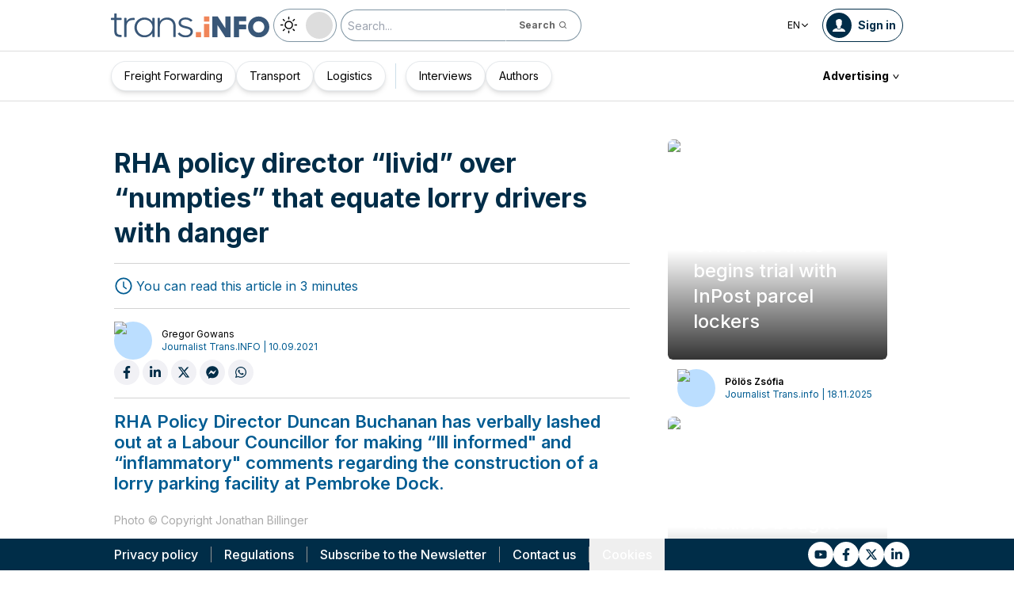

--- FILE ---
content_type: text/x-component
request_url: https://trans.info/en/rules?_rsc=owqhj
body_size: 389
content:
0:["_r2R6D6wY3tP5yWyUDh8d",[["children",["locale","en","d"],"children","(default)","children","rules",["rules",{"children":[["slug","","oc"],{"children":["__PAGE__",{}]}]}],null,null]]]


--- FILE ---
content_type: application/javascript; charset=UTF-8
request_url: https://trans.info/_next/static/chunks/app/%5Blocale%5D/(default)/%5Bid%5D/page-8db7e72571346cd9.js
body_size: 21203
content:
(self.webpackChunk_N_E=self.webpackChunk_N_E||[]).push([[5868,812],{6462:function(e,t,a){"use strict";a.r(t);var n,r,l,s=a(94746);function i(){return(i=Object.assign?Object.assign.bind():function(e){for(var t=1;t<arguments.length;t++){var a=arguments[t];for(var n in a)({}).hasOwnProperty.call(a,n)&&(e[n]=a[n])}return e}).apply(null,arguments)}t.default=function(e){return s.createElement("svg",i({xmlns:"http://www.w3.org/2000/svg",fill:"none",viewBox:"0 0 51 50"},e),n||(n=s.createElement("g",{filter:"url(#podcast_svg__a)"},s.createElement("path",{stroke:"#fff",strokeWidth:2,d:"M46 24c0 11.024-9.156 20-20.5 20S5 35.024 5 24 14.156 4 25.5 4 46 12.976 46 24Z"}))),r||(r=s.createElement("g",{filter:"url(#podcast_svg__b)"},s.createElement("rect",{width:8,height:15,x:22,y:14,fill:"#fff",rx:4}),s.createElement("path",{stroke:"#fff",strokeWidth:2,d:"M33 22v3a7 7 0 1 1-14 0v-3M26 32v4M22 36h8"}))),l||(l=s.createElement("defs",null,s.createElement("filter",{id:"podcast_svg__a",width:51,height:50,x:0,y:0,colorInterpolationFilters:"sRGB",filterUnits:"userSpaceOnUse"},s.createElement("feFlood",{floodOpacity:0,result:"BackgroundImageFix"}),s.createElement("feColorMatrix",{in:"SourceAlpha",result:"hardAlpha",values:"0 0 0 0 0 0 0 0 0 0 0 0 0 0 0 0 0 0 127 0"}),s.createElement("feOffset",{dy:1}),s.createElement("feGaussianBlur",{stdDeviation:2}),s.createElement("feComposite",{in2:"hardAlpha",operator:"out"}),s.createElement("feColorMatrix",{values:"0 0 0 0 0 0 0 0 0 0 0 0 0 0 0 0 0 0 0.25 0"}),s.createElement("feBlend",{in2:"BackgroundImageFix",result:"effect1_dropShadow_397_2855"}),s.createElement("feBlend",{in:"SourceGraphic",in2:"effect1_dropShadow_397_2855",result:"shape"})),s.createElement("filter",{id:"podcast_svg__b",width:24,height:31,x:14,y:11,colorInterpolationFilters:"sRGB",filterUnits:"userSpaceOnUse"},s.createElement("feFlood",{floodOpacity:0,result:"BackgroundImageFix"}),s.createElement("feColorMatrix",{in:"SourceAlpha",result:"hardAlpha",values:"0 0 0 0 0 0 0 0 0 0 0 0 0 0 0 0 0 0 127 0"}),s.createElement("feOffset",{dy:1}),s.createElement("feGaussianBlur",{stdDeviation:2}),s.createElement("feComposite",{in2:"hardAlpha",operator:"out"}),s.createElement("feColorMatrix",{values:"0 0 0 0 0 0 0 0 0 0 0 0 0 0 0 0 0 0 0.25 0"}),s.createElement("feBlend",{in2:"BackgroundImageFix",result:"effect1_dropShadow_397_2855"}),s.createElement("feBlend",{in:"SourceGraphic",in2:"effect1_dropShadow_397_2855",result:"shape"})))))}},91839:function(e,t,a){"use strict";a.r(t);var n,r,l,s=a(94746);function i(){return(i=Object.assign?Object.assign.bind():function(e){for(var t=1;t<arguments.length;t++){var a=arguments[t];for(var n in a)({}).hasOwnProperty.call(a,n)&&(e[n]=a[n])}return e}).apply(null,arguments)}t.default=function(e){return s.createElement("svg",i({xmlns:"http://www.w3.org/2000/svg",fill:"none",viewBox:"0 0 51 50"},e),n||(n=s.createElement("g",{filter:"url(#video_svg__a)"},s.createElement("path",{stroke:"#fff",strokeWidth:2,d:"M46 24c0 11.024-9.156 20-20.5 20S5 35.024 5 24 14.156 4 25.5 4 46 12.976 46 24Z"}))),r||(r=s.createElement("g",{filter:"url(#video_svg__b)"},s.createElement("path",{fill:"#fff",d:"M35.582 22.734a1 1 0 0 1 0 1.695l-14.27 8.932a1 1 0 0 1-1.53-.848V14.65a1 1 0 0 1 1.53-.847z"}))),l||(l=s.createElement("defs",null,s.createElement("filter",{id:"video_svg__a",width:51,height:50,x:0,y:0,colorInterpolationFilters:"sRGB",filterUnits:"userSpaceOnUse"},s.createElement("feFlood",{floodOpacity:0,result:"BackgroundImageFix"}),s.createElement("feColorMatrix",{in:"SourceAlpha",result:"hardAlpha",values:"0 0 0 0 0 0 0 0 0 0 0 0 0 0 0 0 0 0 127 0"}),s.createElement("feOffset",{dy:1}),s.createElement("feGaussianBlur",{stdDeviation:2}),s.createElement("feComposite",{in2:"hardAlpha",operator:"out"}),s.createElement("feColorMatrix",{values:"0 0 0 0 0 0 0 0 0 0 0 0 0 0 0 0 0 0 0.25 0"}),s.createElement("feBlend",{in2:"BackgroundImageFix",result:"effect1_dropShadow_7_842"}),s.createElement("feBlend",{in:"SourceGraphic",in2:"effect1_dropShadow_7_842",result:"shape"})),s.createElement("filter",{id:"video_svg__b",width:24.269,height:27.866,x:15.782,y:11.649,colorInterpolationFilters:"sRGB",filterUnits:"userSpaceOnUse"},s.createElement("feFlood",{floodOpacity:0,result:"BackgroundImageFix"}),s.createElement("feColorMatrix",{in:"SourceAlpha",result:"hardAlpha",values:"0 0 0 0 0 0 0 0 0 0 0 0 0 0 0 0 0 0 127 0"}),s.createElement("feOffset",{dy:2}),s.createElement("feGaussianBlur",{stdDeviation:2}),s.createElement("feComposite",{in2:"hardAlpha",operator:"out"}),s.createElement("feColorMatrix",{values:"0 0 0 0 0 0 0 0 0 0 0 0 0 0 0 0 0 0 0.25 0"}),s.createElement("feBlend",{in2:"BackgroundImageFix",result:"effect1_dropShadow_7_842"}),s.createElement("feBlend",{in:"SourceGraphic",in2:"effect1_dropShadow_7_842",result:"shape"})))))}},1953:function(e,t,a){"use strict";a.r(t);var n,r=a(94746);function l(){return(l=Object.assign?Object.assign.bind():function(e){for(var t=1;t<arguments.length;t++){var a=arguments[t];for(var n in a)({}).hasOwnProperty.call(a,n)&&(e[n]=a[n])}return e}).apply(null,arguments)}t.default=function(e){return r.createElement("svg",l({xmlns:"http://www.w3.org/2000/svg",width:13,height:11,fill:"none"},e),n||(n=r.createElement("path",{fill:"currentColor",d:"m6.5 0 1.347 4.146h4.36L8.68 6.708l1.347 4.146L6.5 8.292l-3.527 2.562L4.32 6.708.794 4.146h4.359z"})))}},70434:function(e,t,a){"use strict";var n,r,l=a(94746);function s(){return(s=Object.assign?Object.assign.bind():function(e){for(var t=1;t<arguments.length;t++){var a=arguments[t];for(var n in a)({}).hasOwnProperty.call(a,n)&&(e[n]=a[n])}return e}).apply(null,arguments)}t.Z=function(e){return l.createElement("svg",s({xmlns:"http://www.w3.org/2000/svg",fill:"none",viewBox:"0 0 174 178"},e),n||(n=l.createElement("path",{stroke:"#fff",strokeOpacity:.7,strokeWidth:6,d:"M170.214 89c0 47.574-37.509 86-83.607 86S3 136.574 3 89 40.509 3 86.607 3s83.607 38.426 83.607 86Z"})),r||(r=l.createElement("path",{fill:"#fff",fillOpacity:.7,d:"M112.029 76.68c7.836 4.649 7.836 15.991 0 20.64l-33.086 19.631c-8 4.746-18.123-1.019-18.123-10.321V67.37c0-9.302 10.123-15.067 18.122-10.32z"})))}},47243:function(e,t,a){Promise.resolve().then(a.bind(a,97867)),Promise.resolve().then(a.bind(a,31085)),Promise.resolve().then(a.bind(a,10575)),Promise.resolve().then(a.t.bind(a,65878,23)),Promise.resolve().then(a.bind(a,6462)),Promise.resolve().then(a.bind(a,91839)),Promise.resolve().then(a.bind(a,98145)),Promise.resolve().then(a.bind(a,41301)),Promise.resolve().then(a.bind(a,84597)),Promise.resolve().then(a.bind(a,84764)),Promise.resolve().then(a.bind(a,44276)),Promise.resolve().then(a.bind(a,39725)),Promise.resolve().then(a.bind(a,85447)),Promise.resolve().then(a.bind(a,34554)),Promise.resolve().then(a.bind(a,55658)),Promise.resolve().then(a.bind(a,99693)),Promise.resolve().then(a.t.bind(a,19206,23)),Promise.resolve().then(a.bind(a,9064)),Promise.resolve().then(a.bind(a,29839)),Promise.resolve().then(a.bind(a,54690)),Promise.resolve().then(a.bind(a,56367)),Promise.resolve().then(a.bind(a,53966)),Promise.resolve().then(a.bind(a,959)),Promise.resolve().then(a.bind(a,5872)),Promise.resolve().then(a.bind(a,95466)),Promise.resolve().then(a.bind(a,68039)),Promise.resolve().then(a.bind(a,73031)),Promise.resolve().then(a.bind(a,18488))},78092:function(e,t,a){"use strict";a.d(t,{QB:function(){return r},S4:function(){return l},s5:function(){return n}});let n={development:{pl:1455},staging:{pl:10574},production:{pl:62115}},r={development:{pl:1200},staging:{pl:10310},production:{pl:43552}},l={development:{pl:1475},staging:{pl:10576},production:{pl:64117}}},98145:function(e,t,a){"use strict";var n=a(57437),r=a(42586),l=a(2265),s=a(29839),i=a(30239),o=a(57042);t.default=e=>{let{target:t,banners:a}=e,c=(0,r.useLocale)(),d=(0,r.useTranslations)("main.label"),u=(0,i.L)(),m=a.length;if(0===m)return null;let p=d("advertisement").toUpperCase(),f=()=>{let e=new Date().getMinutes()%m,t=window.innerWidth,n={locale:c,transinfo_view_category:t>768?"external-banner-desktop":"external-banner-mobile",transinfo_url:a[e].url,transinfo_title:a[e].description,transinfo_extension_1:a[e].imgSrcDesktop,transinfo_extension_2:a[e].imgSrcMobile,transinfo_extension_3:t};return{banner:a[e],analyticsCustomParams:n}},{banner:h,analyticsCustomParams:x}=f();(0,l.useEffect)(()=>{({banner:h,analyticsCustomParams:x}=f())},[]);let g=()=>{(0,s.pushGAEvent)(u,"transinfo_banner_pside_click",c,x)};return(0,n.jsxs)("div",{className:"mb-8 w-full",children:[(0,n.jsx)("div",{className:"leading-xs mb-2 w-full text-left text-xs font-normal",children:p}),(0,n.jsx)("div",{className:"hidden lg:block",children:(0,n.jsx)("a",{href:h.url,target:t,onClick:g,children:(0,n.jsx)("img",{src:(0,o.o4)(h.imgSrcMobile),alt:h.description,className:"rounded-mdl w-full",loading:"lazy"})})}),(0,n.jsx)("div",{className:"hidden px-2 sm:block lg:hidden",children:(0,n.jsx)("a",{href:h.url,target:t,onClick:g,children:(0,n.jsx)("img",{src:(0,o.o4)(h.imgSrcDesktop),alt:h.description,className:"rounded-mdl w-full",loading:"lazy"})})}),(0,n.jsx)("div",{className:"block px-2 sm:hidden",children:(0,n.jsx)("a",{href:h.url,target:t,onClick:g,children:(0,n.jsx)("img",{src:(0,o.o4)(h.imgSrcMobile),alt:h.description,className:"rounded-mdl w-full",loading:"lazy"})})}),(0,n.jsx)(s.default,{event:"transinfo_banner_pside_view",id:h.id,values:x})]})}},41301:function(e,t,a){"use strict";var n=a(57437),r=a(42586),l=a(2265),s=a(29839),i=a(30239),o=a(57042);t.default=e=>{let{target:t,banners:a}=e,c=(0,r.useLocale)(),d=(0,r.useTranslations)("main.label"),u=(0,i.L)(),m=a.length;if(0===m)return null;let p=d("advertisement").toUpperCase(),f=()=>{let e=new Date().getMinutes()%m,t=window.innerWidth,n={locale:c,transinfo_view_category:t>768?"external-banner-desktop":"external-banner-mobile",transinfo_url:a[e].url,transinfo_title:a[e].description,transinfo_extension_1:a[e].imgSrcDesktop,transinfo_extension_2:a[e].imgSrcMobile,transinfo_extension_3:t};return{banner:a[e],analyticsCustomParams:n}},{banner:h,analyticsCustomParams:x}=f();(0,l.useEffect)(()=>{({banner:h,analyticsCustomParams:x}=f())},[]);let g=()=>{(0,s.pushGAEvent)(u,"transinfo_banner_ptop_click",c,x)};return(0,n.jsxs)("div",{className:"w-full px-3 lg:px-4",children:[(0,n.jsx)("div",{className:"leading-xs mb-2 w-full text-left text-xs font-normal",children:p}),(0,n.jsx)("div",{className:"hidden md:block",children:(0,n.jsx)("a",{href:h.url,target:t,onClick:g,children:(0,n.jsx)("img",{src:(0,o.o4)(h.imgSrcDesktop),alt:h.description,className:"w-full rounded-md"})})}),(0,n.jsx)("div",{className:"block md:hidden",children:(0,n.jsx)("a",{href:h.url,target:t,onClick:g,children:(0,n.jsx)("img",{src:(0,o.o4)(h.imgSrcMobile),alt:h.description,className:"w-full rounded-md"})})}),(0,n.jsx)(s.default,{event:"transinfo_banner_ptop_view",id:h.id,values:x})]})}},84597:function(e,t,a){"use strict";a.d(t,{VideoPlayer:function(){return f}});var n=a(57437),r=a(42586),l=a(84772),s=a.n(l),i=a(33145),o=a(70434);function c(e){let{className:t,imageSrc:a,imageAlt:r,videoLockedLabel:l}=e;return(0,n.jsxs)("div",{className:s()("relative aspect-video w-full",t),children:[(0,n.jsxs)("div",{className:"aspect-video h-full w-full",children:[(0,n.jsx)(i.default,{src:a||"https://cdn-trans.info/uploads/2017/09/86d06cfc167f8e3f01657fde7eb-1024x684.jpg",alt:r||"",loading:"lazy",width:1920,height:1080,className:"aspect-video h-auto w-full scale-95 rounded-2xl blur"}),(0,n.jsx)(o.Z,{className:"absolute left-1/2 top-1/2 h-32 w-32 -translate-x-1/2 -translate-y-1/2 blur lg:h-64 lg:w-64"})]}),(0,n.jsx)("p",{className:"absolute bottom-6 left-0 w-full rounded-md bg-orange-500 px-3 py-2 text-center text-white lg:bottom-12 lg:text-lg",children:l})]})}let d={rel:0,autoplay:1,mute:1,more:0,modestbranding:1,showinfo:0,iv_load_policy:3};function u(e){let{className:t,videoUrl:a}=e;if(!a)return null;let r=new URLSearchParams;Object.entries(d).forEach(e=>{let[t,a]=e;r.set(t,String(a))});let l=r.toString();return(0,n.jsx)("iframe",{className:s()("aspect-video h-auto w-full cmplazyload",t),width:1920,height:1080,"data-cmp-purpose":"c56","data-cmp-vendor":"s30","data-cmp-src":"https://www.youtube.com/embed/".concat(a,"?").concat(l),src:"about:blank",allow:"accelerometer; autoplay; clipboard-write; encrypted-media; gyroscope; picture-in-picture",allowFullScreen:!0})}var m=a(57042),p=a(30239);let f=e=>{let{article:t,isPremiumRequired:a,isLoggedInRequired:l,isNewsletterRequired:s}=e,i=(0,r.useTranslations)("main"),{isPremium:o,isLoggedIn:d,hasNewsletter:f}=(0,p.L)();return(0,m.QO)(t)&&(a&&!o||l&&!d||s&&!f)?(0,n.jsx)(c,{className:"mb-4",imageSrc:t.featuredImage,imageAlt:t.featuredImageCaption,videoLockedLabel:i("posts.articleBanner.video")}):(0,n.jsx)(u,{className:"mb-4",videoUrl:t.video})}},84764:function(e,t,a){"use strict";a.d(t,{default:function(){return o}});var n=a(57437),r=a(84772),l=a.n(r),s=a(33145),i=a(2265);function o(e){let{gallery:t}=e,[a,r]=(0,i.useState)(0),o=(0,i.useMemo)(()=>t.images[a],[a,t.images]);return o?(0,n.jsxs)("div",{className:"w-full py-4",children:[(0,n.jsxs)("div",{className:"relative flex max-h-64 w-full items-center justify-center overflow-hidden rounded-2xl lg:max-h-96",children:[(0,n.jsx)(s.default,{className:"h-auto w-full object-cover",src:o.src,width:o.width,height:o.height,alt:o.alt}),o.caption&&(0,n.jsx)("p",{className:"absolute bottom-0 left-0 w-full bg-gradient-to-t from-black to-transparent px-2 py-3 text-center text-xs text-white",children:o.caption})]}),(0,n.jsx)("div",{className:"grid w-full grid-cols-2 gap-1 py-3 md:grid-cols-4 lg:grid-cols-8",children:t.images.map((e,t)=>(0,n.jsx)("button",{className:l()("overflow-hidden rounded-lg border",{"border-premium-500":t===a}),onClick:()=>r(t),children:(0,n.jsx)(s.default,{src:e.src,alt:e.alt,width:e.width,height:e.height})},t))})]}):null}},39725:function(e,t,a){"use strict";a.d(t,{default:function(){return K}});var n=a(57437),r=a(6818),l=a.n(r),s=a(2265),i=a(56407);a(19206);var o=a(42586),c=a(44959),d=a(84597),u=a(84764),m=a(44276),p=a(57042),f=a(6170),h=a(8357),x=a(40598),g=a(959);class b extends h.M{match(e){let t=/\[form[^\]]*\]/gi.exec(e);return t?{match:t[0],index:t.index,length:t[0].length,valid:!0}:null}replaceWith(e){return(0,n.jsx)(g.default,{shortcode:e})}asTag(){return"div"}constructor(){super("form",{tagName:"div"})}}function v(e){var t;let{meta:a,legacyGallery:r}=e,l=a.galleries||[];return r&&l.push({images:r.map(e=>({src:e,caption:"",alt:"",width:1200,height:800}))}),(0,n.jsx)(n.Fragment,{children:null===(t=a.galleries)||void 0===t?void 0:t.map((e,t)=>(0,n.jsx)(u.default,{gallery:e},t))})}function y(e){let{className:t,legacyGallery:a,content:r}=e;if(!r)return null;let{meta:l,content:s}=r;(0,x.polyfill)();let i=s.replace(/<p>(\[form[^\]]*\])<\/p>/gi,"$1");return(0,n.jsxs)("div",{className:t,children:[(0,n.jsx)(f.wZ,{allowList:h.A.concat(["iframe","video","source"]),disableFilters:!0,tagName:"div",content:i,matchers:[new b]}),(0,n.jsx)(v,{meta:l,legacyGallery:a})]})}function w(e){var t;let{article:a,viewType:r,analyticsData:l}=e,s=(0,p.QO)(a),i=(0,c.Fp)(a);return(0,n.jsxs)(n.Fragment,{children:["video"===r&&(0,n.jsx)(d.VideoPlayer,{article:a,isPremiumRequired:!1,isLoggedInRequired:!1,isNewsletterRequired:!1}),(0,n.jsxs)("article",{children:[(0,n.jsx)(y,{className:"article-content protected",content:a.processedContent,legacyGallery:!a.processedPayContent&&a.gallery?a.gallery:void 0}),(0,n.jsx)(m.default,{article:a,viewType:r,alternativeContent:a.processedPayContent&&(null===(t=a.processedPayContent.content)||void 0===t?void 0:t.replace(/(<([^>]+)>)/gi,"").substr(0,400).concat("...")),percentageLeft:i,isBlockadeNecessary:!1,premiumRequired:s,loggedInRequired:!1,newsletterRequired:!1,analyticsData:l,children:(0,n.jsx)(y,{className:"article-content",content:a.processedPayContent,legacyGallery:a.gallery?a.gallery:void 0})})]})]})}var j=a(55658),k=a(49741);function N(e){let{title:t,tags:a}=e;return a.length?(0,n.jsxs)("div",{children:[(0,n.jsxs)("div",{className:" my-2 mr-4 inline-block text-lg font-bold lg:text-xl",children:[t,":"]}),(0,n.jsx)("ul",{className:"inline-flex flex-wrap",children:a.map(e=>(0,n.jsx)("li",{className:"mb-1 mr-1",children:(0,n.jsxs)(k.rU,{href:"/tag/".concat(e.slug),className:"block rounded-full bg-premium-900 px-2 py-1 text-sm text-white transition-colors hover:bg-premium-700 hover:text-white",children:["#",e.name]})},e.id))})]}):null}var _=a(9064),E=a(29839),S=a(56367);a(5872),a(95466),a(68039);var I=a(73031);let C=(e,t,a)=>({content_name:"content-view",content_category:"".concat(e,"-post-").concat(a,"-news-view"),transinfo_title:t.title.replace(/"/g,"'"),transinfo_author:"".concat(t.author.firstName," ").concat(t.author.lastName),transinfo_url:"".concat("https://trans.info").concat((0,p.x$)(t)),transinfo_content_id:t.id}),P=(e,t,a)=>({transinfo_view_category:"".concat(e,"-post-").concat(a,"-news-view"),transinfo_title:t.title.replace(/"/g,"'"),transinfo_author:"".concat(t.author.firstName," ").concat(t.author.lastName)});function G(e){let{article:t,mainArticle:a,showComments:r,showTags:l,triggerAnalyticsEvents:s=!0,triggerScrollObserver:i=!0,viewType:c,analyticsData:d}=e,u=(0,o.useLocale)(),m=(0,o.useTranslations)("main"),p="/".concat(t.slug),f={...d,...P(u,t,c)};return(0,n.jsxs)(n.Fragment,{children:[r&&(0,n.jsx)(I.default,{children:(0,n.jsx)(S.default,{slug:t.slug,postId:t.id,canWrite:!0})}),l&&(0,n.jsx)(N,{tags:t.tags,title:m("posts.tags")}),s&&(0,n.jsxs)(n.Fragment,{children:[(0,n.jsx)(_.default,{event:"ViewContent",id:t.id,values:C(u,t,c)}),!0===a&&(0,n.jsx)(E.default,{event:"transinfo_post_view",id:t.id,values:f}),!1===a&&(0,n.jsx)(E.default,{event:"transinfo_post_scrolled_view",id:t.id,values:f}),!0===a&&t.tags&&(0,n.jsx)(n.Fragment,{children:t.tags.map(e=>(0,n.jsx)(E.default,{event:"transinfo_post_tag_view",id:e,values:{...f,transinfo_view_category:e.slug}}))})]}),i&&(0,n.jsx)(j.default,{articleTitle:t.title,articlePath:p}),(0,n.jsx)("div",{className:"xl:mt-2"})]})}var D=a(84772),F=a.n(D),T=a(86538),O=a(33145);function L(e){let{className:t,author:a,articleDate:r}=e,l="".concat(a.firstName," ").concat(a.lastName);return(0,n.jsx)("div",{className:F()("group flex items-center justify-between",t),children:(0,n.jsxs)(k.rU,{href:"/user/".concat(a.slug),className:"flex items-center",children:[(0,n.jsx)(O.default,{className:"mr-3 h-8 w-8 rounded-full bg-premium-100 transition-transform group-hover:scale-110 lg:h-12 lg:w-12",src:a.avatar||"/static/default-avatar.png",width:48,height:48,alt:l}),(0,n.jsxs)("div",{className:"flex flex-col text-xs",children:[(0,n.jsx)("p",{className:"mr-2 text-black dark:text-white",children:l}),(0,n.jsx)("p",{className:"text-premium-900 dark:text-orange-500",children:[a.userCaption,r].filter(e=>e).join(" | ")})]})]})})}function M(e){let{className:t,author:a,articleDate:r,slug:l}=e,s=new Date(r).toLocaleDateString("pl-PL");return(0,n.jsxs)("div",{className:F()("flex items-center gap-4 md:block xxxl:flex",t),children:[(0,n.jsx)("div",{className:"items-left mb-4 flex flex-shrink-0 flex-col xl:mb-0",children:(0,n.jsx)(L,{author:a,articleDate:s,className:"mr-2"})}),(0,n.jsx)(T.Z,{slug:l,className:"hidden flex-shrink-0 sm:flex"})]})}var R=a(383);function A(e){let{className:t,src:a,caption:r}=e;return(0,n.jsxs)("div",{className:t,children:[(0,n.jsx)(O.default,{className:"mb-2 h-auto w-full rounded-md",src:(0,R.p)(a)||"https://cdn-trans.info/uploads/2017/09/86d06cfc167f8e3f01657fde7eb-1024x684.jpg",loading:"lazy",alt:"",width:735,height:500}),r&&(0,n.jsx)("p",{className:"text-xs text-gray-600 lg:text-sm",children:r})]})}var B=a(48053);function U(e){let{className:t,content:a}=e,r=(0,o.useTranslations)("main"),l=r("posts.readingTime",{time:"[time]",rest:"[rest]"}),s=r("posts.minute0"),i=r("posts.minute1"),c=r("posts.minute2"),d=Math.ceil(a.split(" ").length/160);return(0,n.jsxs)("div",{className:F()("flex items-center text-premium-900 dark:text-orange-500",t),children:[(0,n.jsx)(B.cjn,{className:"mr-1 h-6 w-6"}),l.replace("[time]",d.toString()).replace("[rest]",1===d?s:d<=4?i:c)]})}var z=a(18488);let Z=e=>{var t,a;let{article:r,showGraphic:l,viewReadingTime:s,viewArticleInfoBar:i,viewSpeechSynthesis:c}=e,d=(0,o.useTranslations)(),u=[r.beforeContent,r.content].join(" ");return(0,n.jsxs)(n.Fragment,{children:[l&&(0,n.jsx)(A,{src:r.featuredImage,caption:r.featuredImageCaption,className:"lg:hidden"}),(0,n.jsx)("h1",{className:"mb-4 text-lg font-bold leading-[1.3] text-premium-dark md:text-xl lg:text-[2.125rem] lg:leading-[1.3] dark:text-white",children:r.title}),s||c?(0,n.jsxs)("div",{className:"mb-4 flex items-center justify-between gap-2 border-b border-t border-ebony border-opacity-20 py-4 lg:justify-start lg:gap-8",children:[c&&(0,n.jsx)(z.default,{textToSpeech:u}),s&&(0,n.jsx)(U,{content:[r.content,r.payContent].join(" ")})]}):(0,n.jsx)("div",{className:"mb-4 border-b border-ebony border-opacity-20"}),i&&(0,n.jsxs)(n.Fragment,{children:[(0,n.jsx)(M,{className:"mb-4",author:r.author,articleDate:r.dateGmt,slug:r.slug,shareBarTitle:d("main.functionalities.share")}),(0,n.jsx)("div",{className:"mb-4 border-b border-ebony border-opacity-20"})]}),(0,n.jsx)("p",{className:"article-before-content mb-4 font-semibold leading-[1.2] text-premium-900 lg:text-[1.375rem] dark:text-white",dangerouslySetInnerHTML:{__html:r.beforeContent}}),l&&(0,n.jsx)(A,{className:"mb-4 hidden lg:block",src:r.featuredImage,caption:r.featuredImageCaption}),(null===(t=r.translation)||void 0===t?void 0:t.translatedByHuman)&&(0,n.jsxs)("div",{className:"relative mx-auto my-4 max-w-[700px] rounded-lg px-8 py-4 text-sm text-premium-dark dark:text-white",children:[(0,n.jsx)("div",{className:"absolute inset-0 z-0 rounded-lg bg-premium-900 opacity-10 dark:bg-premium-dark dark:opacity-100"}),(0,n.jsx)("div",{className:"z-2 relative",children:d("article.preparedByHuman")})]}),(null===(a=r.translation)||void 0===a?void 0:a.translatedByMachine)&&(0,n.jsxs)("div",{className:"relative mx-auto my-4 max-w-[700px] rounded-lg px-8 py-4 text-sm text-premium-dark dark:text-white",children:[(0,n.jsx)("div",{className:"absolute inset-0 z-0 rounded-lg bg-premium-900 opacity-10 dark:bg-premium-dark dark:opacity-100"}),(0,n.jsx)("div",{className:"z-2 relative",children:d("article.translatedByMachine")})]})]})};function q(e){let{article:t,viewType:a,mainArticle:r,analyticsData:l}=e,s=(0,o.useLocale)();return(0,n.jsxs)("div",{className:"block px-3 py-4 lg:px-4 lg:py-8 lg:pb-16",children:[(0,n.jsx)(Z,{article:t,showGraphic:"video"!==a,viewReadingTime:"article"===a,viewArticleInfoBar:!0,viewSpeechSynthesis:"pl"===s&&"article"===a}),(0,n.jsx)(w,{viewType:a,article:t,analyticsData:l}),(0,n.jsx)(G,{article:t,mainArticle:r,showComments:"pl"===s,showTags:!0,viewType:a,analyticsData:l})]})}var W=a(70840),V=a(56615),H=a(24498);function K(e){let{relatedArticles:t,labels:a,analyticsData:r}=e,[o,c]=(0,s.useState)([]),[d,u]=(0,s.useState)(!1),[m,p]=(0,s.useState)(!1),f=(0,s.useRef)(null),h=(0,i.Z)(f,{root:null,rootMargin:"0px",threshold:1}),x=async()=>{if(d||m)return;u(!0);let e=o[o.length-1],a=l()((null==e?void 0:e.article.relatedPosts)||t)[0];if(!a){p(!0),u(!1);return}try{let e=await (0,H.a8)("/posts/".concat(a.slug));if(200!==e.status)throw Error("Article not found");c(t=>[...t,e.data])}catch(e){V.k.error("Failed to fetch next article!"),p(!0)}finally{u(!1)}};return(0,s.useEffect)(()=>{h&&!(h.intersectionRatio<1)&&x()},[null==h?void 0:h.intersectionRatio]),(0,n.jsxs)("div",{className:"",children:[o.map((e,t)=>{let{article:l,viewType:s}=e;return(0,n.jsx)(q,{article:l,mainArticle:!1,viewType:s,labels:a,analyticsData:{...r,transinfo_extension_1:t.toString()}},l.slug)}),!m&&(0,n.jsx)("div",{className:"flex items-center justify-center",ref:f,children:(0,n.jsx)(W.default,{})})]})}},86538:function(e,t,a){"use strict";a.d(t,{Z:function(){return d}});var n=a(57437),r=a(84772),l=a.n(r),s=a(42586),i=a(85447);let o=["facebook","linkedin","twitter","messenger","whatsapp"],c={de:[...o,"xing"],ru:[...o,"vk","telegram","viber"]};function d(e){let{className:t,title:a,slug:r,options:d}=e,u=(0,s.useLocale)(),m=d||c[u]||o,p="".concat("https://trans.info","/").concat(u,"/").concat(r);return(0,n.jsxs)("div",{className:l()("flex items-center",t),children:[a&&(0,n.jsx)("p",{className:"mr-2 hidden text-premium-900 md:block dark:text-white",children:a}),m.map(e=>(0,n.jsx)(i.default,{className:"mr-1",url:p,option:e},e))]})}},85447:function(e,t,a){"use strict";a.d(t,{default:function(){return o}});var n=a(57437),r=a(30166),l=a(5674),s=a(43326);let i={facebook:{Component:(0,r.default)(async()=>(await a.e(9496).then(a.bind(a,59496))).FacebookShareButton,{loadableGenerated:{webpack:()=>[null]}}),Icon:l.tBk},messenger:{Component:(0,r.default)(async()=>(await a.e(9496).then(a.bind(a,59496))).FacebookMessengerShareButton,{loadableGenerated:{webpack:()=>[null]}}),Icon:l.sAh},twitter:{Component:(0,r.default)(async()=>(await a.e(9496).then(a.bind(a,59496))).TwitterShareButton,{loadableGenerated:{webpack:()=>[null]}}),Icon:s.Gh0},linkedin:{Component:(0,r.default)(async()=>(await a.e(9496).then(a.bind(a,59496))).LinkedinShareButton,{loadableGenerated:{webpack:()=>[null]}}),Icon:l.BUd},whatsapp:{Component:(0,r.default)(async()=>(await a.e(9496).then(a.bind(a,59496))).WhatsappShareButton,{loadableGenerated:{webpack:()=>[null]}}),Icon:l.xpo},telegram:{Component:(0,r.default)(async()=>(await a.e(9496).then(a.bind(a,59496))).TelegramShareButton,{loadableGenerated:{webpack:()=>[null]}}),Icon:l.AGi},viber:{Component:(0,r.default)(async()=>(await a.e(9496).then(a.bind(a,59496))).ViberShareButton,{loadableGenerated:{webpack:()=>[null]}}),Icon:l.MJj},xing:{Component:(0,r.default)(async()=>(await a.e(7053).then(a.bind(a,37053))).default,{loadableGenerated:{webpack:()=>[37053]}}),Icon:l.EDe},vk:{Component:(0,r.default)(async()=>(await a.e(9496).then(a.bind(a,59496))).VKShareButton,{loadableGenerated:{webpack:()=>[null]}}),Icon:l.J_S}};function o(e){let{className:t,url:a,option:r}=e,{Component:l,Icon:s}=i[r];return(0,n.jsx)(l,{url:a,className:t,children:(0,n.jsx)("div",{className:"block h-8 w-8 rounded-full bg-gray-200 p-2 text-premium-dark transition-all hover:scale-110 hover:bg-gray-500",children:(0,n.jsx)(s,{className:"h-4 w-4"})})})}},34554:function(e,t,a){"use strict";a.d(t,{default:function(){return c}});var n=a(57437),r=a(49741),l=a(33145),s=a(57042),i=a(42586);let o=e=>{let{article:t,index:a}=e;return(0,n.jsx)(r.rU,{href:"/".concat(t.slug),className:"group",id:"transinfo_post_suggested_click_".concat(a),children:(0,n.jsxs)("div",{className:"w-full overflow-hidden",children:[(0,n.jsx)("div",{className:"w-full rounded-xl overflow-hidden",children:(0,n.jsx)(l.default,{src:(0,s.N_)(t,"large")||"",loading:"lazy",width:960,height:540,alt:t.title,className:"w-full max-h-[260px] object-cover aspect-video overflow-hidden transition-transform duration-1000 group-hover:scale-105 rounded-xl lg:max-h-none"})}),(0,n.jsx)("div",{className:"text-md my-2",children:t.title})]},"".concat(a,"-").concat(t.slug))})};function c(e){let{relatedArticles:t}=e,a=(0,i.useTranslations)("main.posts");return(0,n.jsxs)(n.Fragment,{children:[(0,n.jsx)("h2",{className:"text-blue text-[1.5rem] leading-[2rem] font-extrabold mx-4 mb-8 md:text-[1.875rem] md:leading-[2.25rem]",children:a("alsoRead")}),(0,n.jsx)("div",{className:"grid grid-cols-1 gap-4 m-4 lg:grid-cols-2 xl:grid-cols-3",children:t.map((e,t)=>t<6&&(0,n.jsx)(o,{article:e,index:t},e.slug))})]})}},99693:function(e,t,a){"use strict";a.d(t,{default:function(){return o}});var n=a(57437),r=a(2265),l=a(812),s=a(24498),i=a(30239);function o(){let[e,t]=(0,r.useState)(!0),[a,o]=(0,r.useState)(!1),[c,d]=(0,r.useState)(!1),u=(0,i.L)(),m=async()=>{c||(d(!0),u.disablePremiumOverride(),await (0,s.a8)("/posts/disable-draft"),t(!1))};return e?(0,n.jsx)("div",{className:"fixed bottom-6 z-[100] flex w-full items-center justify-center lg:bottom-40",children:(0,n.jsxs)("div",{className:"max-w-[480px] flex-grow rounded-lg border border-gray-300 bg-white px-4 py-2 shadow-lg lg:px-6 lg:py-3",children:[(0,n.jsx)("h6",{className:"mb-3 text-center text-lg font-bold text-premium-900",children:"Draft Mode"}),(0,n.jsxs)("div",{className:"flex items-center justify-between gap-6 whitespace-nowrap",children:[(0,n.jsxs)("div",{className:"flex max-w-48 flex-1 items-center",children:[(0,n.jsx)("span",{className:"mr-2",children:"Viewing as:"}),(0,n.jsx)(l.zx,{type:"button",onClick:()=>{u.setPremiumOverride(!a),o(!a)},children:a?"Premium":"Free"})]}),(0,n.jsx)(l.zx,{type:"button",className:"max-w-48 flex-1",loading:c,disabled:c,onClick:m,children:"Exit Draft"})]})]})}):null}},55658:function(e,t,a){"use strict";a.d(t,{default:function(){return i}});var n=a(57437),r=a(42586),l=a(2265),s=a(56407);function i(e){let{articlePath:t,articleTitle:a}=e,i=(0,r.useLocale)(),o=(0,l.useRef)(null),c=(0,s.Z)(o,{root:null,rootMargin:"0px",threshold:1});return(0,l.useEffect)(()=>{c&&!(c.intersectionRatio<1)&&(document.title=a,window.history.replaceState(null,a,"/".concat(i).concat(t)))},[null==c?void 0:c.intersectionRatio]),(0,n.jsx)("div",{className:"h-0.5 w-full",ref:o})}},9064:function(e,t,a){"use strict";a.r(t),a.d(t,{default:function(){return i}});var n=a(57437),r=a(48667),l=a(2265),s=a(30239);function i(e){let{event:t,id:a,values:i}=e,[o,c]=(0,l.useState)(!1),d=(0,s.L)(),u=d.getUserInfoForAnalytics(),m={...i,...u},p="FB-Pixel-Event-".concat(t).concat(a?"-"+a:"");(0,l.useEffect)(()=>{d.isReady&&f()},[d.isReady]);let f=()=>{"undefined"!=typeof fbq&&d.isReady?c(!0):setTimeout(f,2e3)};return(0,l.useEffect)(()=>{setTimeout(()=>{f()},10)},[d.isReady]),(0,n.jsx)(n.Fragment,{children:o&&(0,n.jsx)(r.default,{id:p,dangerouslySetInnerHTML:{__html:"fbq('track', '".concat(t,"', ").concat(JSON.stringify(m),");")}})})}},56367:function(e,t,a){"use strict";a.d(t,{default:function(){return j},b:function(){return w}});var n=a(57437),r=a(42586),l=a(2265),s=a(43847),i=a(86538),o=a(21317),c=a(40244),d=a(70840),u=a(49741),m=a(56615),p=a(30239),f=e=>{let{postId:t,parentId:a=0,hideAddComment:i}=e,{mutate:f}=(0,s.kY)(),[h,x]=(0,l.useState)(""),[g,b]=(0,l.useState)(!1),[v,y]=(0,l.useState)(!1),j={error:alert},k=(0,p.L)(),N=(0,r.useTranslations)(),_=(0,l.useRef)(),E=()=>{m.k.warn("handleCaptcha")},S=async e=>{if(e.preventDefault(),!k.isLoggedIn){alert("user is not logged in");return}b(!0);try{await fetch("".concat("https://trans.info/api/rest/v1","/comments/create/"),{method:"POST",headers:{"Content-Type":"application/json",Authorization:"Bearer ".concat(k.accessToken)},body:JSON.stringify({content:h,post:t,parent:a})}),setTimeout(()=>{f("/comments/".concat(t,"?limit=").concat(w)),i(),x("")},1e3)}catch(e){(null==e?void 0:e.response.status)===409?j.error(N("main.message.errors.commentDuplicate")):j.error(N("main.message.errors.commentFailure"))}finally{b(!1)}};return(0,n.jsxs)("div",{"data-test":"comment.add.wrapper",children:[g&&(0,n.jsx)(d.default,{delay:0}),(0,n.jsxs)("form",{onSubmit:e=>S(e),children:[(0,n.jsxs)("div",{className:"",children:[(0,n.jsxs)("div",{className:"",children:[(0,n.jsx)("textarea",{className:"w-full rounded-md border border-gray-300 p-2","data-test":"comment.add.text",placeholder:N("main.label.placeholder.comment"),value:h,onChange:e=>x(e.target.value),onClick:()=>y(!0),name:"comment",rows:5}),(0,n.jsxs)("div",{className:"flex flex-col justify-between gap-6 lg:flex-row",children:[(0,n.jsx)(c.Z,{className:"py-1","data-test":"comment.add.send",children:N("main.label.placeholder.comment")}),(0,n.jsx)(c.Z,{type:"button",className:"py-1","data-test":"comment.add.cancel",onClick:()=>i(),children:N("main.functionalities.cancel")})]})]}),k.isLoggedIn&&(0,n.jsxs)("div",{children:[N("main.account.notifications.setItUp.text"),(0,n.jsx)(u.rU,{href:"/profile/notifications","data-test":"comment.profile",children:N("main.account.notifications.setItUp.link")})]}),(0,n.jsx)("hr",{})]}),v&&(0,n.jsx)(o.Z,{size:"invisible",ref:_,sitekey:"6Lf_0I0UAAAAAOU75DNF9xHtpC8HG9ykxC_wAhbN",onChange:()=>E()})]})]})},h=a(26615),x=a(21469),g=a(34948),b=e=>{let{data:t,answers:a,keyId:s=0,canWrite:i=!1}=e,{author:o,content:c}=t,[d,u]=(0,l.useState)(!1),[m,p]=(0,l.useState)(!1),[b,v]=(0,l.useState)(!1),y=(0,r.useTranslations)();return(0,n.jsx)("div",{"data-test":"comment.list.".concat(s),children:(0,n.jsxs)("div",{className:"w-100",children:[(0,n.jsxs)("div",{className:"flex justify-between",children:[(0,n.jsxs)("div",{className:"flex items-center gap-3",children:[(0,n.jsx)(g.pl,{path:null==o?void 0:o.avatar,name:o.name,className:"circle",size:"small"}),o.name]}),(0,n.jsxs)("div",{className:"flex items-center gap-3",children:[(0,n.jsxs)("div",{className:"flex items-center",children:[(0,n.jsx)(x.TCC,{className:"mr-1"}),(0,n.jsx)("span",{children:new Date(t.dateGmt).toLocaleDateString("pl-PL")})]}),null!==a&&(0,n.jsxs)("button",{className:"flex items-center gap-1",onClick:()=>p(!m),children:[(0,n.jsxs)("div",{className:"flex items-center gap-1",children:[(a||[]).length,(0,n.jsx)(h.rKo,{})]}),(0,n.jsx)("div",{className:"sr-only",children:y("main.main.seeMoreAnswers")})]})]})]}),(0,n.jsx)("div",{dangerouslySetInnerHTML:{__html:c}}),m&&null!==a&&(0,n.jsx)("div",{className:"ml-6",children:a}),(0,n.jsxs)("div",{children:[b&&(0,n.jsx)(f,{option:"answer",postId:t.postId,parentId:t.id,hideAddComment:()=>v(!1)}),(0,n.jsx)("div",{children:m&&!b&&null!==a&&i&&(0,n.jsx)("button",{className:"mx-auto flex w-auto items-center justify-center rounded-lg bg-premium-900 p-2 font-bold text-white transition-colors hover:bg-premium-700 disabled:cursor-not-allowed disabled:opacity-60 disabled:hover:bg-premium-900 dark:bg-white dark:text-premium-900 dark:hover:bg-premium-900 dark:hover:text-white dark:disabled:hover:bg-white dark:disabled:hover:text-premium-900",onClick:()=>{v(!0),p(!0),u(!d)},children:y("main.label.placeholder.answer")})})]})]})})},v=e=>{let{data:t,canWrite:a=!1}=e;if(!Array.isArray(t))return null;let r=t.filter(e=>0===e.parent),l=e=>e.reverse().map((e,t)=>(0,n.jsx)(b,{data:e,answers:null,keyId:"children.".concat(t),canWrite:a},e.id))||[];return(0,n.jsx)(n.Fragment,{children:r.slice(0,10).map((e,r)=>(0,n.jsx)(b,{data:e,keyId:r,answers:l(t.filter(t=>t.parent===e.id)),canWrite:a},e.id))})},y=a(74232);let w=100;var j=e=>{var t;let{slug:a,postId:o,canWrite:u=!1}=e,[m,p]=(0,l.useState)(!1),h=(0,r.useTranslations)(),{data:x,error:g}=(0,s.ZP)("/comments/".concat(o,"?limit=").concat(w),y._,{refreshInterval:6e4}),b=null===(t=x||[])||void 0===t?void 0:t.filter(e=>!["trash","spam","hold"].includes(e.status)),j=(null==b?void 0:b.length)||0,k=h("main.posts.comments",{count:j===w?j+"+":j});return(0,n.jsxs)("div",{className:"py-5",children:[(0,n.jsxs)("div",{className:"comments_title",children:[(0,n.jsx)("hr",{className:"comments-share-divider"}),(0,n.jsxs)("div",{className:"flex justify-between items-center flex-col sm:flex-row",children:[(0,n.jsx)("h2",{className:"text-premium-900 text-xl my-3",children:k}),(0,n.jsxs)("div",{className:"flex justify-between items-center sm:gap-6 flex-col sm:flex-row",children:[(0,n.jsx)(i.Z,{slug:a,title:h("main.functionalities.share")}),u&&!m&&(0,n.jsx)(c.Z,{className:"basis-0  my-6 px-3",onClick:()=>{p(!0)},children:h("main.functionalities.comment")})]})]})]}),m&&(0,n.jsx)("div",{className:"mt-lg-3 mb-1",children:(0,n.jsx)(f,{postId:o,hideAddComment:()=>p(!1)})}),void 0===b&&void 0===g?(0,n.jsx)(d.default,{delay:0}):(0,n.jsx)(v,{data:b,canWrite:u})]})}},1250:function(e,t,a){"use strict";a(57437),a(31981),a(68874),a(383),a(49741)},80937:function(e,t,a){"use strict";a.d(t,{Z:function(){return b}});var n=a(57437),r=a(84772),l=a.n(r),s=a(64014),i=a(88471),o=a.n(i),c=a(42586),d=a(97884),u=a(76488),m=a.n(u),p=a(44217),f=a(383),h=a(49741),x=a(52169),g=function(){let e=arguments.length>0&&void 0!==arguments[0]?arguments[0]:null,t=arguments.length>1?arguments[1]:void 0;switch(null===e?"null":e.indexOf("cdn-trans.info/uploads")>-1?"cloudflare":"social"){case"cloudflare":{let a=null!==e&&e.indexOf("cdn-trans.info/uploads")>-1?e.split("."):"",n=null!==e?a.pop():"";return(null!==e?a.join("."):"")+"-"+t+"."+n}case"social":return e.replace("type=large","type=small");default:return e}};function b(e){let{variant:t="tile",color:a="regular",author:r={},date:i,className:u,truncateLength:b=40,thumbnailSize:v="premium"}=e,y=(0,c.useLocale)(),w=(0,f.p)(g(null==r?void 0:r.avatar,"55x55")),j="ua"===y?"userNameUk":void 0;return(0,n.jsxs)("div",{className:l()("flex flex-row items-center px-6 py-2 text-xs lg:text-md justify-between",{tile:"bg-white text-black lg:bg-transparent lg:text-white",card:"bg-transparent text-black",separate:"bg-transparent text-white"}[t],u),children:[(0,n.jsx)(h.rU,{href:(0,p.B6)(r),children:(0,n.jsxs)("div",{className:l()("flex flex-row items-center"),children:[(0,n.jsx)("div",{children:(0,n.jsx)(d.default,{name:(0,x.v)(r,j),path:w,className:"pointer",size:v})}),(0,n.jsxs)("div",{className:"pl-2",children:[(0,n.jsx)("p",{className:l()("font-bold",{regular:"text-premium-500",orange:"text-orange-500"}[a]),children:(0,x.v)(r,j)}),(null==r?void 0:r.userCaption)&&(0,n.jsx)("p",{className:m().caption,children:o()(null==r?void 0:r.userCaption,{omission:"...",length:b})})]})]})}),i&&(0,n.jsx)("div",{className:"",children:(0,s.W)(new Date(i),"dd.MM.yyyy")})]})}},31981:function(e,t,a){"use strict";a.r(t);var n=a(57437),r=a(84772),l=a.n(r),s=a(42586),i=a(1654),o=a(49741);a(10743);var c=a(54690),d=a(91839),u=a(70434);t.default=e=>{let{imgUrl:t="https://cdn-trans.info/uploads/2017/09/86d06cfc167f8e3f01657fde7eb-1024x684.jpg",ratio:a="4/3",width:r="100%",className:m,imgClass:p="",isDarken:f=!0,isZoomable:h=!1,postType:x,alt:g,urlLocale:b,isLive:v,isInterview:y,isPlayback:w,isPodcast:j,isPremium:k,compactBadge:N,url:_=null}=e,E=(0,s.useLocale)(),S=l()("cover-wrapper",m,x,{pointer:null!==_,live:v,interview:y,podcast:j,playback:w,premium:k,"compact-badge":N}),I=l()("cover-img-wrapper",{"img-zoom":h}),C=l()("cover-img",p,{zoomable:h,darken:f}),P=l()("video-play",{pl:"pl"===E}),G=(0,n.jsxs)("div",{className:S,children:[(0,n.jsx)(i.ZP,{ratio:a||1,style:{width:r},className:I,children:(0,n.jsx)("img",{loading:"lazy",src:null!=t?t:"https://cdn-trans.info/uploads/2017/09/86d06cfc167f8e3f01657fde7eb-1024x684.jpg",className:l()(C,"transition-opacity duration-500"),alt:null!=g?g:""})}),!w&&(0,n.jsx)("div",{className:l()(P,"transform transition-all duration-500 ease-in-out hover:scale-110"),children:(0,n.jsx)(d.default,{className:"play-icon h-[50px] w-[50px]"})}),(0,n.jsxs)("div",{className:"live-label",children:[(0,n.jsx)("div",{className:"live-dot"}),"LIVE"]}),(0,n.jsx)("div",{className:"interview-label",children:"WYWIAD"}),(0,n.jsx)("div",{className:"podcast-label",children:"PODCAST"}),(0,n.jsx)("div",{className:"premium-label",children:(0,n.jsx)(c.default,{full:"always"})}),(0,n.jsx)("div",{className:"playback-svg",children:(0,n.jsx)(u.Z,{})})]});return null===_?G:(0,n.jsx)(o.rU,{href:_,locale:b,children:G})}},33655:function(e,t,a){"use strict";a.d(t,{Z:function(){return s}});var n=a(57437),r=a(84772),l=a.n(r);function s(e){let{className:t,full:a,renderIcon:r,children:s}=e;return(0,n.jsxs)("div",{className:l()("flex items-center border-solid border border-orange rounded-full",(()=>{switch(a){case"always":default:return"";case"sm":return"p-1 sm:mr-1 sm:px-1 sm:py-0.5 ";case"md":return"p-1 md:mr-1 md:px-1 md:py-0.5";case"lg":return"p-1 lg:mr-1 lg:px-1 lg:py-0.5";case"xl":return"p-1 xl:mr-1 xl:px-1 xl:py-0.5";case"xxl":return"p-1 xxl:mr-1 xxl:px-1 xxl:py-0.5"}})(),t),children:[r&&r(l()("h-3 w-3",(()=>{switch(a){case"always":return"m-1";case"sm":return"sm:m-1";case"md":return"md:m-1";case"lg":return"lg:m-1";case"xl":return"xl:m-1";case"xxl":return"xxl:m-1";default:return""}})())),s&&(0,n.jsx)("span",{className:"text-white text-xxl font-semibold leading-3 text-center px-2",children:s})]})}},54690:function(e,t,a){"use strict";a.d(t,{default:function(){return c}});var n=a(57437),r=a(84772),l=a.n(r),s=a(33655),i=a(38588),o=a(1953);function c(e){let{className:t,full:a}=e;return(0,i.h)("premium.enabled")?(0,n.jsx)(s.Z,{full:a,className:l()("bg-orange text-white",t),renderIcon:e=>(0,n.jsx)(o.default,{className:e})}):(0,n.jsx)(n.Fragment,{})}},53966:function(e,t,a){"use strict";a.d(t,{default:function(){return o}});var n=a(57437),r=a(2265),l=a(30239);let s=e=>{document.body.appendChild(e);let t=window.getComputedStyle(e),a="none"!==t.display&&"hidden"!==t.visibility;return document.body.removeChild(e),a},i=e=>{if(e.nodeType!==Node.ELEMENT_NODE)return e.cloneNode(!0);if(!s(e))return null;{let t=e.cloneNode(!1);return Array.from(e.childNodes).forEach(e=>{let a=i(e);a&&t.appendChild(a)}),t}};function o(e){var t;let{message:a}=e,s=(0,l.L)();return(0,r.useEffect)(()=>{let e=e=>{var t,n,r;if(!(null===(t=s.user)||void 0===t?void 0:t.email)&&(null===(n=s.user)||void 0===n?void 0:n.email.indexOf("@trans.info"))!==-1)return;let l=((null===(r=window.getSelection())||void 0===r?void 0:r.getRangeAt(0))||new Range).cloneContents(),o="".concat(a).concat(document.location.href),c=document.createElement("div");Array.from(l.childNodes).forEach(e=>{let t=i(e);t&&c.appendChild(t)}),e.clipboardData.setData("text/plain","".concat(c.innerText,"\n").concat(o)),e.clipboardData.setData("text/html","".concat(c.innerHTML,"<br>").concat(o)),e.preventDefault()};return document.addEventListener("copy",e),()=>{document.removeEventListener("copy",e)}},[null===(t=s.user)||void 0===t?void 0:t.email]),(0,n.jsx)(n.Fragment,{})}},40244:function(e,t,a){"use strict";a.d(t,{Z:function(){return i}});var n=a(57437),r=a(84772),l=a.n(r),s=a(45983);function i(e){let{className:t,children:a,loading:r,...i}=e;return(0,n.jsxs)("button",{...i,className:l()("flex w-full items-center justify-center block max-w-96 h-[42px] rounded-3xl border bg-grenade px-4 py-2 text-sm text-center transition-colors text-white hover:text-white font-bold hover:bg-blue disabled:cursor-not-allowed disabled:opacity-60 disabled:hover:bg-blue dark:bg-white dark:text-premium-900 dark:hover:bg-premium-900 dark:hover:text-white dark:disabled:hover:bg-white dark:disabled:hover:text-premium-900",t),children:[r&&(0,n.jsx)(s.frZ,{className:"mr-1 animate-spin"}),a]})}},92016:function(e,t,a){"use strict";a.d(t,{D:function(){return o}});var n=a(57437),r=a(84772),l=a.n(r),s=a(42586),i=a(2265);let o=e=>{let{text:t,required:a,expandedText:r,error:o}=e,c=(0,s.useTranslations)("main"),[d,u]=(0,i.useState)(!1);return(0,n.jsxs)("span",{className:l()("block self-center text-xs leading-4",{"ml-1":o}),children:[d&&r?"string"==typeof r&&/<\/?[a-z][\s\S]*>/i.test(r)?(0,n.jsx)("span",{dangerouslySetInnerHTML:{__html:r}}):r:t,a&&(0,n.jsx)("span",{className:"text-red-500",children:"*"}),!!r&&(0,n.jsxs)(n.Fragment,{children:["\xa0",(0,n.jsx)("button",{className:"font-bold opacity-[0.5] hover:opacity-[1]",type:"button",onClick:()=>u(!d),children:c(d?"navigation.readLess":"navigation.readMore")})]})]})};t.default=(0,i.forwardRef)(function(e,t){let{label:a,className:r,error:s,tooltip:i,required:c,wrapperClassName:d,...u}=e;return(0,n.jsxs)("label",{className:l()("items-top flex gap-2 text-xs",d,{"text-red-500":s}),children:[(0,n.jsx)("input",{...u,className:l()("checkbox mr-1 shrink-0",r),type:"checkbox",ref:t}),(0,n.jsx)(o,{text:a,required:c,expandedText:i,error:s})]})})},80352:function(e,t,a){"use strict";var n=a(57437),r=a(2265),l=a(99503);t.default=(0,r.forwardRef)(function(e,t){return(0,n.jsx)(l.default,{type:"email",...e,ref:t,icon:"envelope"})})},99503:function(e,t,a){"use strict";var n=a(57437),r=a(84772),l=a.n(r),s=a(2265),i=a(19525);let o=(0,s.forwardRef)(function(e,t){let{error:a,className:r,...s}=e;return(0,n.jsx)("input",{...s,ref:t,className:l()("w-full border-2 rounded border-gray-650 bg-white pr-8 pl-10 py-2 text-black outline-none placeholder:text-sm placeholder:text-gray-700 focus:border-blue",{"border-red-500":a},r)})});t.default=(0,s.forwardRef)(function(e,t){let{icon:a,containerClass:r,children:s,...c}=e;return(0,n.jsxs)("div",{className:l()("relative text-black",r),children:[(0,n.jsx)(o,{...c,ref:t}),(0,n.jsx)("span",{className:"absolute left-0 top-[50%] pl-4 translate-y-[-50%]",children:(0,n.jsx)(i.Icon,{icon:a,size:14})}),s]})})},46497:function(e,t,a){"use strict";var n=a(57437),r=a(2265),l=a(21469),s=a(99503);t.default=(0,r.forwardRef)(function(e,t){let[a,i]=(0,r.useState)(!1);return(0,n.jsx)(s.default,{icon:"padlock",...e,type:a?"text":"password",ref:t,children:(0,n.jsx)("button",{type:"button",onClick:()=>i(e=>!e),className:"absolute right-0 top-0 h-full px-4 py-2",children:a?(0,n.jsx)(l.rzC,{}):(0,n.jsx)(l.rDJ,{})})})})},13991:function(e,t,a){"use strict";var n=a(57437),r=a(84772),l=a.n(r),s=a(2265);t.Z=(0,s.forwardRef)(function(e,t){let{label:a,className:r,error:s,required:i,...o}=e;return(0,n.jsxs)("label",{className:l()("flex items-top text-xs gap-2",{"text-red-500":s}),children:[(0,n.jsx)("input",{...o,className:l()("radio mr-1 shrink-0",r),type:"radio",ref:t}),(0,n.jsxs)("span",{className:l()("self-center",{"ml-1":s}),children:[a,i&&(0,n.jsx)("span",{className:"text-red-500",children:"*"})]})]})})},1802:function(e,t,a){"use strict";var n=a(57437),r=a(2265),l=a(84772),s=a.n(l),i=a(13991);t.Z=(0,r.forwardRef)(function(e,t){let{name:a,wrapperClassName:l,register:o,elements:c,className:d,error:u,required:m,onChange:p,...f}=e;return(0,n.jsx)("div",{className:s()("flex flex-col gap-1",l),ref:t,children:c&&c.map((e,t)=>(0,r.createElement)(i.Z,{...f,...e,...o?o(a):[],key:t,label:e.label,name:a,className:d,error:u,required:m,onChange:p}))})})},84941:function(e,t,a){"use strict";var n=a(57437),r=a(2265),l=a(84772),s=a.n(l);t.default=(0,r.forwardRef)(function(e,t){let{className:a,options:l,error:i,placeholder:o,required:c,defaultSelected:d,...u}=e,[m,p]=(0,r.useState)(!1==!d);return(0,n.jsxs)("select",{...u,ref:t,required:c,multiple:!1,className:s()(m?"text-black":"text-gray-500","w-full rounded-md border-2 border-gray-650 bg-white px-4 py-2 outline-none focus:border-premium-500",{"border-red-500":i},a),onChange:e=>{p(!!e.target.value)},children:[!d&&(0,n.jsx)("option",{value:o,disabled:!0,children:o}),l&&l.map(e=>(0,r.createElement)("option",{...e,key:e.value,value:e.value,label:e.label}))]})})},812:function(e,t,a){"use strict";a.d(t,{zx:function(){return n.Z},XZ:function(){return r.default},U5:function(){return l.default},PO:function(){return s.default},II:function(){return u},WU:function(){return m.default},Ee:function(){return p.Z},Ph:function(){return f.default},Kx:function(){return h}});var n=a(40244),r=a(92016),l=a(80352),s=a(99503),i=a(57437),o=a(84772),c=a.n(o),d=a(2265),u=(0,d.forwardRef)(function(e,t){let{error:a,className:n,...r}=e;return(0,i.jsx)("input",{...r,ref:t,className:c()("w-full rounded-md border-2 border-gray-650 bg-white px-4 py-2 text-black outline-none placeholder:text-sm placeholder:text-gray-500 focus:border-premium-500","disabled:cursor-not-allowed disabled:bg-gray-200 disabled:text-gray-600","readonly:cursor-not-allowed readonly:bg-gray-200 readonly:text-gray-600",{"border-red-500":a},n)})}),m=a(46497);a(13991);var p=a(1802),f=a(84941),h=(0,d.forwardRef)(function(e,t){let{error:a,className:n,...r}=e;return(0,i.jsx)("textarea",{className:c()(" w-full rounded-md border-2 border-gray-650 bg-white px-4 py-2 text-black outline-none placeholder:text-sm placeholder:text-gray-500 focus:border-premium-500",{"border-red-500":a},n),...r,ref:t})})},959:function(e,t,a){"use strict";a.d(t,{default:function(){return m}});var n=a(57437),r=a(2265),l=a(42586),s=a(84772),i=a.n(s),o=a(812),c=a(92016),d=a(56615);let u=e=>{let{children:t}=e;return(0,n.jsx)("div",{className:"mx-auto w-full lg:w-[420px]",children:t})};function m(e){let{shortcode:t,onSubmit:a}=e,[s,m]=(0,r.useState)({}),[p,f]=(0,r.useState)(!1),[h,x]=(0,r.useState)(""),[g,b]=(0,r.useState)({}),v=(0,l.useTranslations)("formBuilder"),y=e=>{try{return v("labels.".concat(e))}catch(t){return e}},w=(e=>{let t=e.replaceAll(/[”″]/g,'"');if(!t)return[];let a=[],n=Array.from(t.matchAll(/(^|\s)((h[1-6]|regular|small):"([^"]+)"|([A-Za-z0-9_-]+)(\*)?(:"([^"]+)")?)/g));if(!n||0===n.length)return[];for(let e of n){let t={name:"",label:"",type:"input",required:!1};e[3]&&e[4]?(t.name=e[3],t.label=e[4],t.type="text",t.textType=e[3]):e[5]&&(t.name=e[5],t.required="*"===e[6],e[8]?t.label=e[8]:t.label=y(t.name)||t.name.replace(/_/g," "),"email"===t.name?t.type="email":"rodo"===t.name?t.type="rodo":(t.name.includes("agreement")||"rules"===t.name||"policy"===t.name||"marketing"===t.name||"newsletter"===t.name)&&(t.type="agreement","agreement_partner"===t.name&&(t.partner=t.label))),t.label||(t.label=y(t.name)||t.name.split("_").map(e=>e.charAt(0).toUpperCase()+e.slice(1)).join(" ")),a.push(t)}return a})(t),j=(e,t)=>{m(a=>({...a,[e]:t}))},k=async e=>{e.preventDefault(),b({});let n=w.filter(e=>"text"!==e.type&&e.required&&!s[e.name]).map(e=>e.label);if(n.length>0){let e={};w.forEach(t=>{"text"!==t.type&&t.required&&!s[t.name]&&(e[t.name]=!0)}),b(e),x(v("messages.missingFields",{fields:n.join(", ")}));return}f(!0),x("");try{let e=await fetch("/api/form-submit",{method:"POST",headers:{"Content-Type":"application/json"},body:JSON.stringify({formData:s,fields:w,shortcode:t})}),n=await e.json();e.ok?(x(v("messages.success")),m({}),a&&a(s)):x(n.error||v("messages.error"))}catch(e){d.k.error("Form submission error: ".concat(JSON.stringify(e))),x(v("messages.error"))}finally{f(!1)}};if(0===w.length)return(0,n.jsx)("div",{className:"bg-red-50 text-red-800 dark:bg-red-900 dark:text-red-200 rounded-md border border-red-500 p-4 text-center",children:v("messages.parseError")});let N=(e,t)=>{try{let a={rules:"agreements.rules",policy:"agreements.policy",marketing:"agreements.marketing",newsletter:"agreements.newsletter",agreement:"agreements.marketing",agreement_partner:"agreements.agreement_partner",rodo:"agreements.rodo"}[e]||"agreements.marketing";if(t&&"agreement_partner"===e)return{label:v("".concat(a,".label"),{partner:t}),content:v("".concat(a,".contents"),{partner:t})};return{label:v("".concat(a,".label")),content:v.raw("".concat(a,".contents"))}}catch(t){return d.k.warn("Agreement text not found for ".concat(e,": ").concat(JSON.stringify(t))),{label:e,content:e}}};return(0,n.jsx)("div",{className:"rounded-lg border border-gray-200 bg-white p-6 shadow-sm dark:border-gray-700 dark:bg-dark-500",children:(0,n.jsxs)("form",{onSubmit:k,className:"flex flex-col",children:[w.map((e,t)=>{let a=(0,n.jsx)("div",{className:i()("mb-2 w-full lg:mb-4",{"text-center":"text"===e.type,"text-left":"agreement"===e.type||"rodo"===e.type}),children:"text"===e.type?(0,n.jsxs)("div",{className:"mb-4",children:["h1"===e.textType&&(0,n.jsx)("h1",{className:"text-3xl font-bold text-gray-900 dark:text-white",children:e.label}),"h2"===e.textType&&(0,n.jsx)("h2",{className:"text-2xl font-bold text-gray-900 dark:text-white",children:e.label}),"h3"===e.textType&&(0,n.jsx)("h3",{className:"text-xl font-bold text-gray-900 dark:text-white",children:e.label}),"h4"===e.textType&&(0,n.jsx)("h4",{className:"text-lg font-bold text-gray-900 dark:text-white",children:e.label}),"h5"===e.textType&&(0,n.jsx)("h5",{className:"text-base font-bold text-gray-900 dark:text-white",children:e.label}),"h6"===e.textType&&(0,n.jsx)("h6",{className:"text-sm font-bold text-gray-900 dark:text-white",children:e.label}),"regular"===e.textType&&(0,n.jsx)("p",{className:"text-base text-gray-900 dark:text-white",children:e.label}),"small"===e.textType&&(0,n.jsx)("p",{className:"text-sm text-gray-600 dark:text-gray-300",children:e.label}),(!e.textType||!["h1","h2","h3","h4","h5","h6","regular","small"].includes(e.textType))&&(0,n.jsx)("p",{className:"text-base text-gray-900 dark:text-white",children:e.label})]}):"select"===e.type?(0,n.jsxs)(n.Fragment,{children:[(0,n.jsxs)("label",{htmlFor:e.name,className:"mb-1 block text-left text-xs font-medium text-gray-900 dark:text-white",children:[e.label,e.required&&(0,n.jsx)("span",{className:"ml-1 text-red-500",children:"*"})]}),(0,n.jsx)(o.Ph,{id:e.name,name:e.name,value:s[e.name]||"",onChange:t=>j(e.name,t.target.value),required:e.required,error:g[e.name],placeholder:v("placeholders.selectOption"),className:"mb-1",options:e.options?Object.entries(e.options).map(e=>{let[t,a]=e;return{value:t,label:a}}):[]}),g[e.name]&&(0,n.jsx)("p",{className:"text-xs text-red-500",children:v("messages.missingFields",{fields:e.label})})]}):"textarea"===e.type?(0,n.jsxs)(n.Fragment,{children:[(0,n.jsxs)("label",{htmlFor:e.name,className:"mb-1 block text-left text-xs font-medium text-gray-900 dark:text-white",children:[e.label,e.required&&(0,n.jsx)("span",{className:"ml-1 text-red-500",children:"*"})]}),(0,n.jsx)(o.Kx,{id:e.name,name:e.name,value:s[e.name]||"",onChange:t=>j(e.name,t.target.value),required:e.required,error:g[e.name],rows:4,placeholder:e.label,className:"mb-1"}),g[e.name]&&(0,n.jsx)("p",{className:"text-xs text-red-500",children:v("messages.missingFields",{fields:e.label})})]}):"agreement"===e.type?(0,n.jsxs)(n.Fragment,{children:[(0,n.jsx)(o.XZ,{id:e.name,name:e.name,checked:s[e.name]||!1,onChange:t=>j(e.name,t.target.checked),required:e.required,error:g[e.name],label:N(e.name,e.partner).label,tooltip:N(e.name,e.partner).content,wrapperClassName:"mb-1 text-left"}),g[e.name]&&(0,n.jsx)("p",{className:"text-xs text-red-500",children:v("messages.missingFields",{fields:e.label})})]}):"rodo"===e.type?(0,n.jsx)(n.Fragment,{children:(0,n.jsx)("div",{className:"mb-2 text-left",children:(0,n.jsx)(c.D,{text:N(e.name).label,expandedText:N(e.name).content,required:!1,error:!1})})}):(0,n.jsxs)(n.Fragment,{children:[(0,n.jsxs)("label",{htmlFor:e.name,className:"mb-1 block text-left text-xs font-medium text-gray-900 dark:text-white",children:[e.label,e.required&&(0,n.jsx)("span",{className:"ml-1 text-red-500",children:"*"})]}),(0,n.jsx)(o.II,{type:"email"===e.type?"email":"text",id:e.name,name:e.name,value:s[e.name]||"",onChange:t=>j(e.name,t.target.value),required:e.required,error:g[e.name],placeholder:e.label,className:"mb-1"}),g[e.name]&&(0,n.jsx)("p",{className:"text-xs text-red-500",children:v("messages.missingFields",{fields:e.label})})]})});return"text"===e.type?(0,n.jsx)("div",{children:a},t):(0,n.jsx)(u,{children:a},t)}),(0,n.jsx)("div",{className:"mb-4 flex w-full flex-row items-center justify-center lg:mb-8",children:(0,n.jsx)(o.zx,{type:"submit",disabled:p,loading:p,children:p?v("buttons.submitting"):v("buttons.submit")})}),h&&(0,n.jsx)("div",{className:i()("w-full rounded-md p-3 text-center text-sm",h===v("messages.success")?"bg-green-50 text-green-800 border-green-200 dark:bg-green-900 dark:text-green-200 border":"bg-red-50 text-red-800 border-red-200 dark:bg-red-900 dark:text-red-200 border"),children:h})]})})}},5872:function(e,t,a){"use strict";var n=a(57437),r=a(30239);t.default=function(e){let{children:t}=e,{isPremium:a}=(0,r.L)();return a?(0,n.jsx)(n.Fragment,{}):(0,n.jsx)(n.Fragment,{children:t})}},95466:function(e,t,a){"use strict";var n=a(57437),r=a(30239);t.default=function(e){let{children:t}=e,{isLoggedIn:a}=(0,r.L)();return a?(0,n.jsx)(n.Fragment,{children:t}):(0,n.jsx)(n.Fragment,{})}},68039:function(e,t,a){"use strict";var n=a(57437),r=a(30239);t.default=function(e){let{children:t}=e,{isLoggedIn:a}=(0,r.L)();return a?(0,n.jsx)(n.Fragment,{}):(0,n.jsx)(n.Fragment,{children:t})}},73031:function(e,t,a){"use strict";var n=a(57437),r=a(30239);t.default=function(e){let{children:t}=e,{isPremium:a}=(0,r.L)();return a?(0,n.jsx)(n.Fragment,{children:t}):(0,n.jsx)(n.Fragment,{})}},18488:function(e,t,a){"use strict";a.d(t,{default:function(){return f}});var n,r,l=a(57437),s=a(84772),i=a.n(s),o=a(42586),c=a(2265),d=a(94746);function u(){return(u=Object.assign?Object.assign.bind():function(e){for(var t=1;t<arguments.length;t++){var a=arguments[t];for(var n in a)({}).hasOwnProperty.call(a,n)&&(e[n]=a[n])}return e}).apply(null,arguments)}var m=a(19525);let p={SPEAKING:(0,l.jsx)(m.Icon,{icon:"audio",size:"18"}),PAUSED:(0,l.jsx)(function(e){return d.createElement("svg",u({xmlns:"http://www.w3.org/2000/svg",fill:"none",viewBox:"0 0 70 70"},e),n||(n=d.createElement("path",{d:"M34.51 69.06c19.06 0 34.51-15.45 34.51-34.51S53.57.04 34.51.04 0 15.49 0 34.55s15.45 34.51 34.51 34.51"})),r||(r=d.createElement("path",{fill:"currentColor",d:"M27.49 17.69h-.8a4 4 0 0 0-4 4v25.64a4 4 0 0 0 4 4h.8a4 4 0 0 0 4-4V21.69a4 4 0 0 0-4-4M42.34 17.69h-.8a4 4 0 0 0-4 4v25.64a4 4 0 0 0 4 4h.8a4 4 0 0 0 4-4V21.69a4 4 0 0 0-4-4"})))},{}),IDLE:(0,l.jsx)(m.Icon,{icon:"audio",size:"18"})};var f=function(e){let{textToSpeech:t}=e,a=(0,o.useTranslations)("main"),n=(0,o.useLocale)(),[r,s]=(0,c.useState)("IDLE"),[d,u]=(0,c.useState)(),m="".concat(n,"-").concat(n.toUpperCase());return(0,c.useEffect)(()=>{if(!window.speechSynthesis)return;let e=()=>{u(speechSynthesis.getVoices().find(e=>e.lang===m||e.lang===n))};return window.speechSynthesis.onvoiceschanged=e,setTimeout(()=>{e()},1e3),()=>{window.speechSynthesis.onvoiceschanged=null}},[]),(0,l.jsxs)("div",{id:"speech-synthesis-controller",className:"flex flex-row items-center gap-2 rounded-full bg-premium-900 px-5 py-3 text-[0.875rem] font-[600] text-white lg:mb-0 dark:bg-premium-dark",onClick:()=>{let e=new SpeechSynthesisUtterance(null==t?void 0:t.replace(/(<([^>]+)>)/gi,"").replace(/[-–—]/g,"").replace(/\n/g," ").trim());if(speechSynthesis.speaking){if(speechSynthesis.paused){s("PAUSED"),speechSynthesis.resume();return}s("SPEAKING"),speechSynthesis.pause();return}if(0===speechSynthesis.getVoices().length){alert(a("posts.speechSynthesisImpossible"));return}d&&(e.voice=d),e.lang="".concat(n,"-").concat(n.toUpperCase()),e.onend=()=>{s("IDLE")},s("PAUSED"),speechSynthesis.speak(e)},children:[(0,l.jsx)("div",{className:i()(["h-[16px] w-[16px]"]),children:p[r]}),(0,l.jsx)("p",{className:"mb-0 whitespace-nowrap",children:a("posts.speechSynthesis")})]})}},97884:function(e,t,a){"use strict";a.r(t);var n=a(57437),r=a(2265);t.default=(0,r.memo)(e=>{let{path:t="",name:a="",className:r="",isZoomable:l=!1,size:s="small",bgColor:i}=e,o=(0,n.jsx)("img",{className:"thumbnail rounded-full "+r+" "+s,style:{backgroundColor:i},"data-test":"thumbnail",src:t||"/static/default-avatar.png",alt:a||"thumbnail"});return l?(0,n.jsx)("div",{className:"thumbnail-zoomable "+r+" "+s,children:o}):o})},19525:function(e,t,a){"use strict";a.r(t),a.d(t,{Icon:function(){return s},Icons:function(){return i},iconsMap:function(){return l}});var n=a(57437),r=a(30166);let l=new Map([["audio",(0,r.default)(()=>a.e(7635).then(a.bind(a,57635)),{loadableGenerated:{webpack:()=>[57635]}})],["envelope",(0,r.default)(()=>a.e(5642).then(a.bind(a,35642)),{loadableGenerated:{webpack:()=>[35642]}})],["padlock",(0,r.default)(()=>a.e(7336).then(a.bind(a,47336)),{loadableGenerated:{webpack:()=>[47336]}})],["person",(0,r.default)(()=>a.e(1390).then(a.bind(a,81390)),{loadableGenerated:{webpack:()=>[81390]}})],["person-detailed",(0,r.default)(()=>a.e(977).then(a.bind(a,70977)),{loadableGenerated:{webpack:()=>[70977]}})],["checkmark",(0,r.default)(()=>a.e(9178).then(a.bind(a,69178)),{loadableGenerated:{webpack:()=>[69178]}})],["hyphen",(0,r.default)(()=>a.e(268).then(a.bind(a,70268)),{loadableGenerated:{webpack:()=>[70268]}})],["star",(0,r.default)(()=>a.e(6831).then(a.bind(a,66831)),{loadableGenerated:{webpack:()=>[66831]}})],["star-hollow",(0,r.default)(()=>a.e(8853).then(a.bind(a,68853)),{loadableGenerated:{webpack:()=>[68853]}})],["check-filled",(0,r.default)(()=>a.e(5582).then(a.bind(a,35582)),{loadableGenerated:{webpack:()=>[35582]}})],["forbidden",(0,r.default)(()=>a.e(4087).then(a.bind(a,54087)),{loadableGenerated:{webpack:()=>[54087]}})],["wire",(0,r.default)(()=>a.e(2575).then(a.bind(a,92575)),{loadableGenerated:{webpack:()=>[92575]}})],["proforma",(0,r.default)(()=>a.e(7128).then(a.bind(a,97128)),{loadableGenerated:{webpack:()=>[97128]}})],["phone",(0,r.default)(()=>a.e(4655).then(a.bind(a,4655)),{loadableGenerated:{webpack:()=>[4655]}})],["card",(0,r.default)(()=>a.e(889).then(a.bind(a,90889)),{loadableGenerated:{webpack:()=>[90889]}})],["chevron-right",(0,r.default)(()=>a.e(1725).then(a.bind(a,1725)),{loadableGenerated:{webpack:()=>[1725]}})],["phone-premium",(0,r.default)(()=>a.e(7255).then(a.bind(a,17255)),{loadableGenerated:{webpack:()=>[17255]}})],["mail",(0,r.default)(()=>a.e(4504).then(a.bind(a,84504)),{loadableGenerated:{webpack:()=>[84504]}})],["question-mark",(0,r.default)(()=>a.e(4684).then(a.bind(a,84684)),{loadableGenerated:{webpack:()=>[84684]}})],["phone-handle",(0,r.default)(()=>a.e(1543).then(a.bind(a,61543)),{loadableGenerated:{webpack:()=>[61543]}})],["phone-round",(0,r.default)(()=>a.e(7255).then(a.bind(a,17255)),{loadableGenerated:{webpack:()=>[17255]}})],["mail-round",(0,r.default)(()=>a.e(3642).then(a.bind(a,63642)),{loadableGenerated:{webpack:()=>[63642]}})],["3-bars",(0,r.default)(()=>a.e(4634).then(a.bind(a,24634)),{loadableGenerated:{webpack:()=>[24634]}})],["dot-i",(0,r.default)(()=>a.e(8282).then(a.bind(a,28282)),{loadableGenerated:{webpack:()=>[28282]}})],["video-triangle",(0,r.default)(()=>a.e(3905).then(a.bind(a,23905)),{loadableGenerated:{webpack:()=>[23905]}})],["microphone",(0,r.default)(()=>a.e(9406).then(a.bind(a,9406)),{loadableGenerated:{webpack:()=>[9406]}})],["access-to-key-info",(0,r.default)(()=>a.e(72).then(a.bind(a,72)),{loadableGenerated:{webpack:()=>[72]}})],["access-to-library",(0,r.default)(()=>a.e(2126).then(a.bind(a,2126)),{loadableGenerated:{webpack:()=>[2126]}})],["access-to-webinars",(0,r.default)(()=>a.e(2495).then(a.bind(a,22495)),{loadableGenerated:{webpack:()=>[22495]}})],["competition-advantage",(0,r.default)(()=>a.e(8748).then(a.bind(a,38748)),{loadableGenerated:{webpack:()=>[38748]}})],["difficult-questions-and-answers",(0,r.default)(()=>a.e(3319).then(a.bind(a,53319)),{loadableGenerated:{webpack:()=>[53319]}})],["early-access",(0,r.default)(()=>a.e(3812).then(a.bind(a,63812)),{loadableGenerated:{webpack:()=>[63812]}})],["event-notifications",(0,r.default)(()=>a.e(8551).then(a.bind(a,98551)),{loadableGenerated:{webpack:()=>[98551]}})],["exclusive-analysis",(0,r.default)(()=>a.e(2444).then(a.bind(a,42444)),{loadableGenerated:{webpack:()=>[42444]}})],["innovations-within-reach",(0,r.default)(()=>a.e(70).then(a.bind(a,50070)),{loadableGenerated:{webpack:()=>[50070]}})],["innovations",(0,r.default)(()=>a.e(8608).then(a.bind(a,58608)),{loadableGenerated:{webpack:()=>[58608]}})],["instant-updates",(0,r.default)(()=>a.e(9086).then(a.bind(a,89086)),{loadableGenerated:{webpack:()=>[89086]}})],["personalized-reports",(0,r.default)(()=>a.e(2918).then(a.bind(a,82918)),{loadableGenerated:{webpack:()=>[82918]}})],["process-optimization",(0,r.default)(()=>a.e(9754).then(a.bind(a,9754)),{loadableGenerated:{webpack:()=>[9754]}})],["reducing-risks",(0,r.default)(()=>a.e(2639).then(a.bind(a,72639)),{loadableGenerated:{webpack:()=>[72639]}})],["technological-solutions",(0,r.default)(()=>a.e(1990).then(a.bind(a,51990)),{loadableGenerated:{webpack:()=>[51990]}})],["time-saving",(0,r.default)(()=>a.e(5376).then(a.bind(a,95376)),{loadableGenerated:{webpack:()=>[95376]}})],["updates-guarantee",(0,r.default)(()=>a.e(8749).then(a.bind(a,58749)),{loadableGenerated:{webpack:()=>[58749]}})],["weekly-audio-summary",(0,r.default)(()=>a.e(315).then(a.bind(a,40315)),{loadableGenerated:{webpack:()=>[40315]}})]]),s=e=>{let{className:t,icon:a,color:r,size:s}=e,i=l.get(a);if(!i)throw Error("Icon ".concat(a," not found"));return(0,n.jsx)(i,{className:t,style:{color:r},width:s,height:s})},i=e=>{let{color:t,size:a}=e;return(0,n.jsx)("div",{className:"grid w-full grid-cols-4 grid-rows-1 gap-2",children:[...l.keys()].map(e=>(0,n.jsx)(s,{icon:e,color:t,size:a},e))})}},68874:function(e,t,a){"use strict";a.d(t,{QO:function(){return c},UI:function(){return o},gx:function(){return i},tj:function(){return d},x$:function(){return s}});var n=a(13735),r=a.n(n),l=a(78092);let s=e=>"/".concat(r()(e,"slug",r()(e,"postSlug",""))),i=e=>r()(e,"title","").includes("[LIVE]"),o=function(e){let t=arguments.length>1&&void 0!==arguments[1]?arguments[1]:100;return((null==e?void 0:e.alt)||(null==e?void 0:e.title)||"").slice(0,t)},c=e=>{var t;return null!=e&&!!e.categories&&!!(null==e?void 0:null===(t=e.categories)||void 0===t?void 0:t.find(t=>t.id===l.s5.production[null==e?void 0:e.langName]))},d=e=>{let t=[];return i(e)&&t.push("live"),c(e)&&t.push("premium"),t}},44217:function(e,t,a){"use strict";a.d(t,{B6:function(){return n},LK:function(){return l},uM:function(){return r}});let n=e=>{var t;return(null==e?void 0:e.slug)!==""?"/user/".concat(null==e?void 0:e.slug):"/user/".concat(null!==(t=null==e?void 0:e.newSlug)&&void 0!==t?t:"admin")},r=(e,t,a)=>"ua"===a&&e.userNameUk&&e.userNameUk.trim()?e.userNameUk:e.firstName||e.lastName?[e.firstName,e.lastName].filter(e=>!!e).join(" "):t,l=(e,t)=>void 0===e||(null==e?void 0:e.postsCounts)===void 0?0:null==e?void 0:e.postsCounts["ua"===t?"uk":t]},383:function(e,t,a){"use strict";a.d(t,{N:function(){return d},p:function(){return o}});var n=a(48712),r=a.n(n),l=a(15214);a(56615);let s=e=>e.split("_").map((e,t)=>t>0?e.charAt(0).toUpperCase()+e.slice(1):e).join(""),i=function(e){let t=!(arguments.length>1)||void 0===arguments[1]||arguments[1],a={};return Object.entries(e).forEach(e=>{let[n,r]=e;a[s(n)]="object"==typeof r&&r&&!Array.isArray(r)&&t?i(r):r}),a},o=e=>e?(e=r()(e,RegExp("https://d3w37elt2dcq1p.cloudfront.net/","g"),"https://cdn-trans.info/"),e=r()(e,RegExp("https://d2knps3odo7xrl.cloudfront.net/","g"),"https://cdn-trans.info/"),r()(e,RegExp("https://d1dcnte8mfzkpv.cloudfront.net/","g"),"https://cdn-trans.info/")):e,c=function(e){let t=arguments.length>1&&void 0!==arguments[1]?arguments[1]:"medium";if(!e)return"https://cdn-trans.info/uploads/2017/09/86d06cfc167f8e3f01657fde7eb-1024x684.jpg";let a=i(e),n=(e,t)=>{var a;return"medium"===t&&e.featuredImageMedium?e.featuredImageMedium:"large"===t&&e.featuredImageLarge?e.featuredImageLarge:"thumb"===t&&e.featuredImageThumb?e.featuredImageThumb||e.postFeaturedImageThumb:null===(a=e.featuredImage)||void 0===a?void 0:a.sourceUrl};return"videos"===a.type||"videos"===a.postType?o(n(e,t))||"https://img.youtube.com/vi/".concat(a.video,"/maxresdefault.jpg"):o(n(e,t)||a.featuredImage||a.image||"https://cdn-trans.info/uploads/2017/09/86d06cfc167f8e3f01657fde7eb-1024x684.jpg")},d=function(e){let t=arguments.length>1&&void 0!==arguments[1]?arguments[1]:"medium",a=c(e,t);return(0,l.P)(a)?"/apis/img?url=".concat(encodeURIComponent(a)):a}},49741:function(e,t,a){"use strict";a.d(t,{rU:function(){return l},jD:function(){return i},tv:function(){return o}});var n=a(53795);let r=a(64323).TP,{Link:l,redirect:s,usePathname:i,useRouter:o}=(0,n.iV)({locales:r,localePrefix:"as-needed"})},15214:function(e,t,a){"use strict";a.d(t,{P:function(){return r}});let n=[/tiktok\.com/,/youtube\.com/,/facebook\.com/,/instagram\.com/,/twitter\.com/,/yt\.com/,/ytimg\.com/,/trans\.eu/,/vimeo\.com/,/dailymotion\.com/,/soundcloud\.com/,/entrypoint\.transinfo/],r=e=>n.some(t=>t.test(e))},52169:function(e,t,a){"use strict";a.d(t,{v:function(){return n}});let n=(e,t)=>{var a;return e?(null==e?void 0:e.userDeleted)?"user deleted":void 0!==t&&(null==e?void 0:e[t])!==void 0&&(null==e?void 0:e[t])!==null&&(null==e?void 0:null===(a=e[t])||void 0===a?void 0:a.trim())!==""?null==e?void 0:e[t]:(null==e?void 0:e.name)!==void 0?null==e?void 0:e.name:(null==e?void 0:e.firstName)!==void 0&&(null==e?void 0:e.lastName)!==void 0?"".concat(e.firstName," ").concat(e.lastName):"guest":"deleted user"}},64323:function(e,t,a){"use strict";var n,r,l,s;a.d(t,{TP:function(){return m},RI:function(){return o},zX:function(){return p},BT:function(){return c},P:function(){return i}});let i=["es","fr","it"],o={pl:"pl",en:"en",de:"de",hu:"hu",lt:"lt",ro:"ro",ru:"ru",ua:"ua",uk:"uk",es:"es",fr:"fr",it:"it"},c=["pl","en","de","ua","lt","ru",...i],d=[],u={pl:"Polski",en:"English",es:"Espa\xf1ol",de:"Deutsch",fr:"Fran\xe7ais",hu:"Magyar",it:"Italiano",lt:"Lietuvių",ro:"Rom\xe2nă",ru:"Русский",ua:"Українська"};(l=n||(n={})).pl="pl",l.en="gb",l.es="es",l.de="de",l.fr="fr",l.hu="hu",l.it="it",l.lt="lt",l.ro="ro",l.ru="ru",l.ua="ua",(s=r||(r={})).pl="pl_PL",s.en="en_GB",s.es="es_ES",s.de="de_DE",s.fr="fr_FR",s.hu="hu_HU",s.it="it_IT",s.lt="lt_LT",s.ro="ro_RO",s.ru="ru_RU",s.ua="uk_UA";let m=Object.keys(u),p=Object.fromEntries(Object.entries(u).filter(e=>{let[t]=e;return!d.includes(t)}));Object.keys(p)},63350:function(e,t,a){"use strict";a.d(t,{I5:function(){return l},NP:function(){return s},Rw:function(){return i},ZU:function(){return r}});var n=a(98333);let r=e=>n.dj(e=>"string"==typeof e?e.replace(/\s/g,""):String(e),n.Z_().regex(/^(\d{9})$/,e).min(9)),l=e=>n.Z_().regex(/^\d{2}-\d{3}$/,e),s=e=>n.dj(e=>"string"==typeof e?e.replace(/\s|-/g,""):String(e),n.Z_().regex(/^(\d+)$/,e)),i=e=>n.Z_().regex(/^(?=.*\d)(?=.*[A-Za-z])[0-9A-Za-z\W]{5,30}$/,e)},56627:function(e,t,a){"use strict";let n;a.d(t,{d0:function(){return u},OP:function(){return d},PF:function(){return l},ps:function(){return y},RL:function(){return x},li:function(){return h}});let r=e=>[{id:"premium-monthly",price:e.monthly.amount,currency:"PLN",subscriptionOptions:{packageName:"premium-monthly",recurring:!0,period:1,periodUnit:"month",freeTrial:{cycles:1}}},{id:"premium-yearly",price:e.yearly.amount,currency:"PLN",subscriptionOptions:{packageName:"premium-yearly",recurring:!1,period:1,periodUnit:"year"}}],l=(e,t)=>r(t).find(t=>t.id===e)||null;var s=a(98333),i=a(63350);let o=s.Ry({id:s.Z_(),quantity:s.Rx()}),c=o.extend({emails:s.IX(s.Z_())}),d=e=>s.Ry({name:s.Z_().min(3).max(50),email:s.Z_().email(),phone:(0,i.ZU)(e.phone),address:s.Z_().min(5).max(150),zip:(0,i.I5)(e.zip),city:s.Z_().min(1).max(100),country:s.Km(["PL"])}),u=e=>s.Ry({name:s.Z_().min(1).max(200),nip:(0,i.NP)(e.nip),address:s.Z_().min(5).max(150),zip:(0,i.I5)(e.zip),city:s.Z_().min(1).max(100),country:s.Km(["PL"])}),m=s.Ry({id:s.Rx(),title:s.Z_(),code:s.Z_(),promo_type:s.Km(["free-trial","yearly-discount","deals"]),percentage_discount:s.Rx(),free_months:s.Rx(),free_users_count:s.Rx(),max_uses:s.Rx(),uses_left:s.dj(e=>Number(e),s.Rx()),expires_at:s.Z_(),base_unit:s.Rx(),gains_amount:s.Rx(),applies_to_yearly:s.O7(),applies_to_monthly:s.O7()}),p=(e,t)=>{if(!e.customerData)throw Error("Missing customer data.");if(!e.companyData)throw Error("Missing company data.");if(1!==e.items.length)throw Error("payment/create only supports one item.");let{name:a,email:n,phone:r,address:s,zip:i,city:o,country:d}=e.customerData,{name:u,nip:m,address:p,zip:f,city:h,country:x}=e.companyData,g=c.safeParse(e.items[0]);if(!g.success)throw Error("payment/create only supports subscription items.");let{id:b,emails:v,quantity:y}=g.data,w=l(b,t);if(!w)throw Error("Item not found.");if(!w.subscriptionOptions)throw Error("Item is not a subscription.");let j={packageName:w.subscriptionOptions.packageName,client:a,email:n,phone:r,address:s,city:o,zip:i,country:d,companyName:u,companyNip:m,companyAddress:p,companyCity:h,companyZip:f,companyCountry:x,usersCount:y};if(v.length>0&&(j.userEmails=v),w.subscriptionOptions.promoCode&&(j.promoCode=w.subscriptionOptions.promoCode),e.promoCode){if(j.promoCode&&w.subscriptionOptions.promoCode)throw Error("Item already has a promo code.");j.promoCode=e.promoCode.code}return j},f=e=>e,h=e=>({name:e.client,email:e.email,phone:e.phone,address:e.address,city:e.city,zip:e.zip,country:e.country}),x=e=>({name:e.company_name,nip:e.company_nip,address:e.company_address,city:e.company_city,zip:e.company_zip,country:e.company_country});var g=a(59625),b=a(24498);let v=(n={companyData:{nip:{invalidNip:"Invalid NIP number"},zip:{invalidZipCode:"Invalid zip code"}},customerData:{phone:{invalidPhone:"Invalid phone number"},zip:{invalidZipCode:"Invalid zip code"}}},s.Ry({status:s.Km(["NEW","PENDING","FINISHED"]),promoCode:m.nullable(),items:s.IX(s.G0([c,o])),customerData:s.G0([d(n.customerData),s.lB()]),companyData:s.G0([u(n.companyData),s.lB()])})),y=(0,g.Ue)()(e=>({status:"NEW",promoCode:null,items:[],customerData:null,companyData:null,eligibleForMonthlyTrial:!0,setPackages:t=>e({packages:t}),setPromoCode:t=>e({promoCode:t}),setItems:t=>e({items:t}),setCustomerData:t=>e({customerData:t}),setCompanyData:t=>e({companyData:t}),async checkMonthlyTrialEligibility(){if(e({eligibleForMonthlyTrial:!0}),!this.companyData)return;let t=await (0,b.a8)("/premium/payment/by-nip/".concat(this.companyData.nip));if(200===t.status&&t.data&&["PAID","REFUNDED"].includes(t.data.payment_status)){e({eligibleForMonthlyTrial:!1});return}},async applyPromoCode(t){let a=await (0,b.a8)("/premium/promo-code/".concat(t),{noAuth:!0,onFailure:"continue"});if(200!==a.status||!this.packages)return!1;let n=f(a.data);if("free-trial"===n.promo_type||"deals"===n.promo_type&&n.applies_to_monthly&&!n.applies_to_yearly){let t=l("premium-monthly",this.packages);if(!t)throw Error("Failed to get subscription monthly item.");e({items:[{id:t.id,emails:[],quantity:n.free_users_count||1}]})}else if("yearly-discount"===n.promo_type||"deals"===n.promo_type&&n.applies_to_yearly&&!n.applies_to_monthly){let t=l("premium-yearly",this.packages);if(!t)throw Error("Failed to get subscription yearly item.");e({items:[{id:t.id,emails:[],quantity:1}]})}return e({promoCode:n}),!0},removePromoCode(){e({promoCode:null})},async finish(){if(!this.customerData)throw Error("Missing customer data.");if(!this.companyData)throw Error("Missing company data.");if(!this.packages)throw Error("Missing packages data.");let t={status:"PENDING",promoCode:this.promoCode,items:this.items,customerData:this.customerData,companyData:this.companyData},a=v.safeParse(t);if(!a.success)throw Error("Invalid checkout data.");e({...a.data});let n=p(a.data,this.packages);return{redirectUrl:(await (0,b.a8)("/premium/payment/create",{body:JSON.stringify(n),method:"POST"})).data.redirectUrl}},close(){e({status:"FINISHED"})}}))},56615:function(e,t,a){"use strict";a.d(t,{k:function(){return r}});var n=a(97435);let r=a.n(n)()({browser:{asObject:!0},level:"info"})},19206:function(){},76488:function(e){e.exports={wrapper:"authorIntro_wrapper__xlqbV",person:"authorIntro_person__hjnTD",info:"authorIntro_info__3X4Lp",col:"authorIntro_col__EkTO_",name:"authorIntro_name__bfg6m",caption:"authorIntro_caption__USJhL",row:"authorIntro_row__KXj_D","colorscheme-main":"authorIntro_colorscheme-main__5TABY","colorscheme-article":"authorIntro_colorscheme-article__39w1f","colorscheme-standard":"authorIntro_colorscheme-standard__sTWEc","colorscheme-recommended":"authorIntro_colorscheme-recommended__rYhBH","author-info":"authorIntro_author-info__CJFsv","colorscheme-video":"authorIntro_colorscheme-video__UUO7F",divider:"authorIntro_divider__azZVQ",line:"authorIntro_line__MuqBN",date:"authorIntro_date__sreG8"}}},function(e){e.O(0,[2863,4871,2636,2502,3712,6115,9929,2420,5523,3817,7648,3786,2267,8333,4930,5878,9501,1644,2261,8986,8224,3603,6758,8707,4064,4276,2971,2117,1744],function(){return e(e.s=47243)}),_N_E=e.O()}]);
//# sourceMappingURL=page-8db7e72571346cd9.js.map

--- FILE ---
content_type: text/x-component
request_url: https://trans.info/en/newsletter?_rsc=owqhj
body_size: 376
content:
0:["_r2R6D6wY3tP5yWyUDh8d",[["children",["locale","en","d"],"children","(default)","children","newsletter",["newsletter",{"children":["__PAGE__",{}]}],null,null]]]


--- FILE ---
content_type: text/x-component
request_url: https://trans.info/en/routine-check-germany-440290?_rsc=owqhj
body_size: 401
content:
0:["_r2R6D6wY3tP5yWyUDh8d",[["children",["locale","en","d"],"children","(default)","children",["id","routine-check-germany-440290","d"],[["id","routine-check-germany-440290","d"],{"children":["__PAGE__",{}]}],null,null]]]


--- FILE ---
content_type: text/x-component
request_url: https://trans.info/en/user/ggowans?_rsc=owqhj
body_size: 388
content:
0:["_r2R6D6wY3tP5yWyUDh8d",[["children",["locale","en","d"],"children","(default)","children","user",["user",{"children":[["id","ggowans","d"],{"children":["__PAGE__",{}]}]}],null,null]]]


--- FILE ---
content_type: text/x-component
request_url: https://trans.info/en/interviews?_rsc=owqhj
body_size: 373
content:
0:["_r2R6D6wY3tP5yWyUDh8d",[["children",["locale","en","d"],"children","(default)","children","interviews",["interviews",{"children":["__PAGE__",{}]}],null,null]]]


--- FILE ---
content_type: text/x-component
request_url: https://trans.info/en/post-office-inpost-440416?_rsc=owqhj
body_size: 398
content:
0:["_r2R6D6wY3tP5yWyUDh8d",[["children",["locale","en","d"],"children","(default)","children",["id","post-office-inpost-440416","d"],[["id","post-office-inpost-440416","d"],{"children":["__PAGE__",{}]}],null,null]]]


--- FILE ---
content_type: text/x-component
request_url: https://trans.info/en/criminals-buying-hauliers-440402?_rsc=owqhj
body_size: 398
content:
0:["_r2R6D6wY3tP5yWyUDh8d",[["children",["locale","en","d"],"children","(default)","children",["id","criminals-buying-hauliers-440402","d"],[["id","criminals-buying-hauliers-440402","d"],{"children":["__PAGE__",{}]}],null,null]]]


--- FILE ---
content_type: text/x-component
request_url: https://trans.info/en/authors?_rsc=owqhj
body_size: 379
content:
0:["_r2R6D6wY3tP5yWyUDh8d",[["children",["locale","en","d"],"children","(default)","children","authors",["authors",{"children":["__PAGE__",{}]}],null,null]]]


--- FILE ---
content_type: text/x-component
request_url: https://trans.info/en/contact?_rsc=owqhj
body_size: 379
content:
0:["_r2R6D6wY3tP5yWyUDh8d",[["children",["locale","en","d"],"children","(default)","children","contact",["contact",{"children":["__PAGE__",{}]}],null,null]]]


--- FILE ---
content_type: text/x-component
request_url: https://trans.info/en/policy?_rsc=owqhj
body_size: 391
content:
0:["_r2R6D6wY3tP5yWyUDh8d",[["children",["locale","en","d"],"children","(default)","children","policy",["policy",{"children":[["slug","","oc"],{"children":["__PAGE__",{}]}]}],null,null]]]
